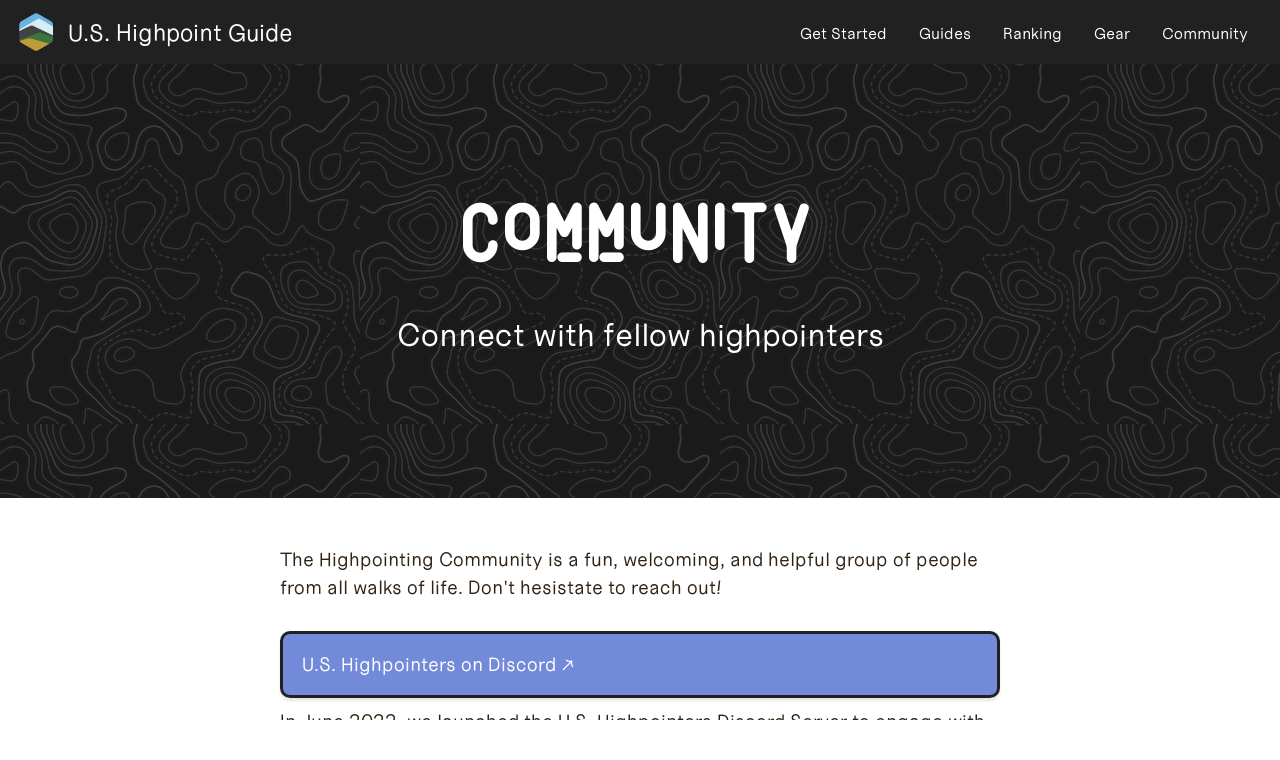

--- FILE ---
content_type: text/html; charset=utf-8
request_url: https://highpoint.guide/community/
body_size: 7297
content:
<!DOCTYPE html><html lang="en"><head><meta charSet="utf-8"/><meta http-equiv="x-ua-compatible" content="ie=edge"/><meta name="viewport" content="width=device-width, initial-scale=1, shrink-to-fit=no"/><meta name="generator" content="Gatsby 4.25.8"/><meta data-react-helmet="true" name="author" content="Justin Andersun"/><meta data-react-helmet="true" name="description" content="How to engage with the U.S. Highpointing Community."/><meta data-react-helmet="true" name="keywords" content="US highpoint Facebook, US highpoint Reddit, US highpoint Discord, US highpoint community"/><style data-href="/styles.c1b1a7e1268a2c8b764e.css" data-identity="gatsby-global-css">@font-face{font-family:OpenSans;src:url(/static/OpenSans-a42bbe687810bdc6e9e83f1ec1884375.ttf)}@font-face{font-family:Montserrat;src:url(/static/Montserrat-3068cdb43142f5625bafcb92563ecbfc.ttf)}@font-face{font-family:Explore;src:url(/static/Explore-8430a313b8383880224e17e30ffa1809.ttf)}@font-face{font-family:UncutSans;src:url(/static/UncutSans-3e4d98af763171ddce59cb035b931be5.otf)}:root{--charcoal:#212121;--sky:#6ab3e0;--glacier:#d7eaf3;--mountain:#434244;--hill:#3b7639;--field:#bf9a3a;--brown:#302215}*{font-family:UncutSans,sans-serif;margin:0;padding:0}main{min-height:100vh}p{margin:auto;max-width:60ch}ol,ul{margin-left:1.5em}li{list-style-position:outside}.layout-module--container--78b04{font-family:sans-serif}.layout-module--header--4755c{background:var(--charcoal);color:#fff;height:4em;position:fixed;top:0;width:100%;z-index:1}.layout-module--left-header--9bc8d,.layout-module--right-header--9401b{display:inline-block;float:left;padding:.5em 0;width:50%}.layout-module--right-header--9401b{text-align:right}.layout-module--header-img--59975{display:inline-block;float:left;height:2.5em;margin-left:1em;margin-top:.25em;width:2.5em}.layout-module--site-title--e4dea{display:inline-block;float:left;font-family:UncutSans,sans-serif;font-size:1.5em;margin-left:.5em;margin-top:.4em}.layout-module--title-link-text--77c07{color:#fff;display:block;text-decoration:none}.layout-module--nav-links--1113b{display:flex;float:right;list-style:none;margin:1em}.layout-module--nav-link-item--a5f0a{padding:0 1rem}.layout-module--nav-link-text--69cda{border-bottom:2px solid transparent;color:#fff;display:block;padding-bottom:.2em;text-decoration:none;transition:.2s}.layout-module--nav-link-text--69cda:hover{border-bottom:2px solid #fff;transition:.2s}main{margin-top:4em}.layout-module--footer--ad7d0{background:var(--charcoal);color:#fff;padding:2em 0;text-align:center;width:100%}.layout-module--footer--ad7d0 a,.layout-module--footerLink--f7acf{border-bottom:2px dotted #fff;color:#fff;text-decoration:none;transition:.2s}.layout-module--footer--ad7d0 a:hover,.layout-module--footerLink--f7acf:hover{border-bottom:2px solid transparent;transition:.2s}@media only screen and (max-width:700px){.layout-module--header--4755c{height:auto;position:relative}.layout-module--left-header--9bc8d,.layout-module--right-header--9401b{clear:both;display:block;float:none;text-align:left;width:100%}.layout-module--header-img--59975{height:2em;width:2em}.layout-module--site-title--e4dea{font-size:1.2em}.layout-module--nav-links--1113b{display:block;float:inherit}.layout-module--nav-link-text--69cda{margin:.1em auto;padding:1em}main{margin-top:0}}.home-module--home-how--3bdc7,.home-module--home-what--3b04b{color:var(--charcoal);font-size:1.2em;font-weight:700;margin:auto;max-width:60ch;padding:2.5em 5%}.home-module--home-what--3b04b{background-color:var(--glacier);border:3px solid var(--charcoal);border-radius:10px;margin-top:1em}.home-module--home-heading--5ab09{font-size:1.8em;line-height:2em}.home-module--home-how--3bdc7 p,.home-module--home-what--3b04b p{font-weight:400;line-height:1.4em;margin:0;padding:.5em 0}.home-module--home-how--3bdc7 a,.home-module--home-what--3b04b a{border-bottom:2px solid var(--hill);color:var(--hill);font-weight:700;text-decoration:none;transition:.1s}.home-module--home-how--3bdc7 a:hover,.home-module--home-what--3b04b a:hover{border-bottom:none;transition:.1s}.home-module--how-box--b874c{grid-column-gap:1.5em;grid-row-gap:0;display:grid;grid-template-columns:repeat(4,1fr);grid-template-rows:1fr;padding:1em 0;text-align:center}.home-module--google-map--35629{margin-bottom:3em;padding-bottom:50%;position:relative}.home-module--google-map--35629 iframe{border:none;height:100%;left:0;margin:.5em 0;position:absolute;top:0;width:100%}.home-module--flat--897e5,.home-module--glacier--e1f97,.home-module--hill--ae667,.home-module--mountain--dacbe{border:3px solid var(--charcoal);border-radius:10px;color:#fff;padding:.5em}.home-module--flat--897e5{background-color:var(--field);color:var(--charcoal)}.home-module--hill--ae667{background-color:var(--hill)}.home-module--mountain--dacbe{background-color:var(--mountain)}.home-module--glacier--e1f97{background-color:var(--glacier);color:var(--charcoal)}@media only screen and (max-width:700px){.home-module--home-how--3bdc7,.home-module--home-what--3b04b{font-size:1em;margin:auto 5%;padding:2.5em 10%}.home-module--home-heading--5ab09{font-size:1.2em}.home-module--how-box--b874c{display:block}.home-module--flat--897e5,.home-module--glacier--e1f97,.home-module--hill--ae667,.home-module--mountain--dacbe{margin:.5em}}.gridmap-module--grid-container--bcd5f{grid-gap:6px;display:grid;grid-template-columns:repeat(12,1fr);grid-template-rows:repeat(9,1fr);margin:1em auto;max-width:1600px;width:80%}.gridmap-module--state--47f9a{align-items:center;border:3px solid var(--charcoal);border-radius:8px;display:flex;font-size:1.5em;justify-content:center;text-align:center;transition:.25s}.gridmap-module--state--47f9a:after{content:"";height:0;padding-top:100%;width:1px}.gridmap-module--state--47f9a:hover{background-color:var(--sky);box-shadow:0 3px 4px rgba(0,0,0,.3);color:var(--brown);font-size:1.8em;transition:.25s}.gridmap-module--state-link--272ca{color:inherit;text-decoration:none}.gridmap-module--me--09ce7{grid-column-start:12}.gridmap-module--vt--0d8d2{grid-column-start:11}.gridmap-module--ca--5f257,.gridmap-module--or--e2321,.gridmap-module--wa--36e3e{grid-column-start:2}.gridmap-module--az--2bee0{grid-column-start:3}.gridmap-module--ok--69e42,.gridmap-module--tx--369ee{grid-column-start:5}.gridmap-module--hi--58a28{grid-column-start:1}.gridmap-module--fl--7b42b{grid-column-start:9}.gridmap-module--ak--9e231,.gridmap-module--mt--fddee,.gridmap-module--or--e2321,.gridmap-module--wa--36e3e,.gridmap-module--wy--74d59{background-color:var(--glacier);border-radius:8px;color:var(--charcoal)}.gridmap-module--az--2bee0,.gridmap-module--ca--5f257,.gridmap-module--co--af9c7,.gridmap-module--hi--58a28,.gridmap-module--id--da243,.gridmap-module--ky--c66fb,.gridmap-module--me--09ce7,.gridmap-module--nc--d862e,.gridmap-module--nh--50b59,.gridmap-module--nm--6ff2c,.gridmap-module--nv--83b59,.gridmap-module--ny--eb44b,.gridmap-module--sc--1eb12,.gridmap-module--tn--2d51e,.gridmap-module--tx--369ee,.gridmap-module--ut--406d6,.gridmap-module--vt--0d8d2,.gridmap-module--wv--cfef1{background-color:var(--mountain);border-radius:8px;color:#fff}.gridmap-module--al--28b2e,.gridmap-module--ar--30e94,.gridmap-module--ct--1323c,.gridmap-module--ga--d2125,.gridmap-module--la--a43fc,.gridmap-module--ma--eaf86,.gridmap-module--md--df477,.gridmap-module--mi--cd88e,.gridmap-module--mn--80ce8,.gridmap-module--mo--a261b,.gridmap-module--ms--4bd26,.gridmap-module--nd--4684c,.gridmap-module--nj--86337,.gridmap-module--oh--d7a0e,.gridmap-module--ok--69e42,.gridmap-module--pa--c839b,.gridmap-module--sd--03f16,.gridmap-module--va--64ac3,.gridmap-module--wi--20ad6{background-color:var(--hill);border-radius:8px;color:#fff}.gridmap-module--de--25630,.gridmap-module--fl--7b42b,.gridmap-module--ia--c0095,.gridmap-module--ii--eacee,.gridmap-module--il--80269,.gridmap-module--ks--21eb1,.gridmap-module--ne--5981a,.gridmap-module--ri--8bb26{background-color:var(--field);border-radius:8px;color:var(--charcoal)}@media only screen and (max-width:700px){.gridmap-module--grid-container--bcd5f{grid-gap:2px;width:90%}.gridmap-module--state--47f9a{border:0;border-radius:0;box-shadow:0;font-size:.9em}.gridmap-module--state--47f9a:hover{border-radius:8px;font-size:1em}}.masthead-module--masthead--3125d{background-image:url(/static/darktopo-cd41a96ef80aef634ebe3f3c92af5273.webp);background-repeat:repeat;box-shadow:inset 0 0 0 2000px rgba(33,33,33,.8);color:#fff;padding:7em 0 9em;text-align:center;width:100%}.masthead-module--masthead-title--1227f{font-family:Explore,sans-serif;font-size:5em}.masthead-module--masthead-subtitle--e1488{font-size:2em}@media only screen and (max-width:700px){.masthead-module--masthead--3125d{margin-bottom:1em}.masthead-module--masthead-title--1227f{font-size:2.5em}.masthead-module--masthead-subtitle--e1488{font-size:1.1em}}.community-module--community-box--d98ff{color:var(--brown);font-size:1.2em;margin:0 auto 2em;max-width:60ch;padding:2em 0 1em}.community-module--community-box--d98ff p{line-height:1.5em;margin:.5em auto}.community-module--logo--d78ce{display:block;height:7em;margin:1em auto;text-align:center;width:7em}.community-module--community-link--7a61e{border:3px solid var(--charcoal);border-radius:10px;box-shadow:0 3px 3px rgba(0,0,0,.1);color:#fff;display:block;margin:1.5em auto .5em;padding:1em;text-decoration:none;transition:.2s;width:auto}.community-module--community-link--7a61e:hover{border-left:10px solid var(--charcoal);box-shadow:0 3px 4px rgba(0,0,0,.3);padding:1em 1.5em;transition:.2s}.community-module--discord--eab7b{background-color:#738adb}.community-module--highpointers--ee36b{background-color:var(--glacier);color:var(--charcoal)}.community-module--facebook--c96b7{background-color:#1778f2}.community-module--reddit--8b9c8{background-color:#ff4500}.community-module--podcast--d2bb6{background-color:#3b7639}.community-module--video--5ab35{background-color:#bf9a3a}.community-module--github--5b696{background-color:#211f1f}@media only screen and (max-width:700px){.community-module--community-box--d98ff{font-size:1em;margin:0 5% 2em}}.gear-module--gearlist--e77ba{margin:3em auto 5em;max-width:60ch}.gear-module--gearlist--e77ba p{font-size:1.2em;margin:0;padding:0 0 1em}.gear-module--gearlist--e77ba h2{border-bottom:3px solid var(--charcoal);display:block;font-size:1.5em;margin:1.2em 0 .2em;padding:.1em 0}.gear-module--gearlist--e77ba ul{font-size:1.2em;line-height:1.8em;list-style:circle}.gear-module--gearlist--e77ba a{border-bottom:2px dotted var(--hill);color:var(--hill);text-decoration:none}.guide-module--guide-titlehead--6d9b1{background-image:url(/static/darktopo-cd41a96ef80aef634ebe3f3c92af5273.webp);background-repeat:repeat;box-shadow:inset 0 0 0 2000px rgba(33,33,33,.8);color:#fff;padding:4em 0 2em;text-align:center;width:100%}.guide-module--guide-title--0a3de{font-family:Explore,sans-serif;font-size:4em;text-align:center}.guide-module--guide-state--56a9f{font-size:2.5em;letter-spacing:.1em;margin-bottom:1.2em;text-align:center;text-transform:uppercase}.guide-module--guide-page--f8c1e{margin:1em 10%;width:80%}.guide-module--guide-masthead--cd3f6{grid-column-gap:2em;grid-row-gap:0;display:grid;grid-template-columns:repeat(2,1fr);grid-template-rows:1fr;margin:3em auto 2em}.guide-module--masthead-image--62e9d{height:25em;overflow:hidden;width:100%}.guide-module--guide-metadata--fc498{grid-column-gap:10px;grid-row-gap:10px;display:grid;grid-template-columns:repeat(2,1fr);grid-template-rows:repeat(5,1fr)}.guide-module--metadata-cell--9d802{padding-bottom:1.5em}.guide-module--cell-name--ef59f{color:#999;display:inline-block;font-size:.9em;padding:.2em;text-transform:uppercase}.guide-module--cell-data--a09f9{font-size:1.1em;padding:.1em}.guide-module--guide-body--976a6{font-size:1.2em;margin:0 auto;max-width:60ch;text-align:justify}.guide-module--last-updated--cc66f{font-size:.9em;text-align:center;text-transform:uppercase}.guide-module--last-updated-title--6e4c7{color:#999;padding-right:.5em}.guide-module--guide-disclaimer--74f9e{background-color:var(--glacier);border:3px solid var(--charcoal);border-radius:10px;margin:1em auto;padding:1em;text-align:center}.guide-module--guide-body--976a6 p{display:block;line-height:1.5em;padding:.5em 0}.guide-module--guide-body--976a6 h2,.guide-module--guide-footer--4b3ed h2{border-bottom:3px solid var(--charcoal);display:block;font-size:1.5em;margin:1.2em 0 .2em;padding:.1em 0}.guide-module--guide-body--976a6 h3{display:inline-block;font-size:1.1em;margin:1em 0 .2em;padding:.1em 0}.guide-module--guide-body--976a6 ul{list-style-type:square}.guide-module--guide-body--976a6 li{margin:.7em 0}.guide-module--guide-body--976a6 a{border-bottom:3px solid var(--hill);color:var(--hill);font-weight:700;text-decoration:none;transition:.1s}.guide-module--guide-body--976a6 a:hover{border-bottom:none;transition:.1s}.guide-module--guide-footer--4b3ed{font-size:1.2em;margin:0 auto 5em;max-width:60ch}.guide-module--guide-footer-link--30c52{border:3px solid var(--charcoal);border-radius:10px;box-shadow:0 3px 3px rgba(0,0,0,.1);color:var(--charcoal);display:block;margin:1em auto;padding:1em;text-decoration:none;transition:.2s;width:auto}.guide-module--guide-footer-link--30c52:hover{border-left:10px solid var(--charcoal);box-shadow:0 3px 4px rgba(0,0,0,.3);padding:1em 1.5em;transition:.2s}.guide-module--odd--382eb{background-color:var(--glacier)}.guide-module--even--4a5b9{background-color:var(--mountain);color:#fff}.guide-module--wikipedia--ece34{background-color:#c7c8ca}.guide-module--summitpost--ac146{background-color:var(--sky)}.guide-module--peakbagger--3a399{background-color:var(--glacier)}.guide-module--official--9753d{background-color:var(--mountain);color:#fff}.guide-module--alltrails--7d347{background-color:var(--hill);color:#fff}.guide-module--weather--562a6{background-color:var(--field)}@media only screen and (max-width:700px){.guide-module--guide-title--0a3de{font-size:2em}.guide-module--guide-state--56a9f{font-size:1.1em}.guide-module--guide-masthead--cd3f6{display:block;margin:1em auto 0}.guide-module--masthead-image--62e9d{overflow:visible}.guide-module--cell-name--ef59f{font-size:.8em}.guide-module--cell-data--a09f9,.guide-module--guide-body--976a6,.guide-module--guide-footer--4b3ed{font-size:1em}.guide-module--guide-body--976a6 h2,.guide-module--guide-footer--4b3ed h2{font-size:1.2em}}table{border:3px solid var(--charcoal);border-radius:10px;border-spacing:0;font-size:1.1em;margin:1em auto 5em;width:80%}th{background-color:var(--charcoal);color:#fff;cursor:pointer;padding:.5em}td,th{text-align:center}td{padding:.75em .5em}td a{border-bottom:2px dotted var(--hill);color:var(--hill);text-decoration:none}tr:nth-child(2n){background-color:var(--glacier)}.rank-module--rank-box--52aaa{color:var(--charcoal);font-size:1.2em;margin:auto;max-width:60ch;padding:2em 0 1em}.rank-module--rank-box--52aaa p{line-height:2em}.rank-module--rank-box--52aaa li{margin:.7em 0}.rank-module--rank-box--52aaa a{border-bottom:2px solid var(--hill);color:var(--hill);font-weight:700;text-decoration:none;transition:.1s}.rank-module--rank-box--52aaa a:hover{border-bottom:none;transition:.1s}.rank-module--dimension--e0f32{font-weight:bolder}@media only screen and (max-width:700px){.rank-module--rank-box--52aaa{font-size:1em;margin:5%}table{border:2px solid var(--charcoal);font-size:.8em;width:90%}td,th{padding:.2em}}.start-module--start-body--f4dd4{font-size:1.2em;margin:2em auto 4em;max-width:60ch}.start-module--start-section--f0385{margin:1.5em auto;padding-bottom:2em}.start-module--last-section--2eb11{border-bottom:none}.start-module--start-section--f0385 h2{border-bottom:3px solid var(--charcoal);display:block;font-size:1.5em;margin:1.2em 0 .2em;padding:.1em 0}.start-module--start-section--f0385 p{display:block;line-height:1.5em;padding:.5em 0}.start-module--start-section--f0385 ul{list-style-type:square}.start-module--start-section--f0385 li{margin:.7em 0}.start-module--start-link--68aab,.start-module--start-section--f0385 a{border-bottom:2px solid var(--hill);color:var(--hill);font-weight:700;text-decoration:none;transition:.1s}.start-module--start-link--68aab:hover,.start-module--start-section--f0385 a:hover{border-bottom:none;transition:.1s}.start-module--logo--345b4{display:block;height:7em;margin:1em auto;text-align:center;width:7em}@media only screen and (max-width:700px){.start-module--start-body--f4dd4{font-size:1em;margin:2em 5% 4em}.start-module--start-section--f0385 h2{font-size:1.2em}}</style><style>.gatsby-image-wrapper{position:relative;overflow:hidden}.gatsby-image-wrapper picture.object-fit-polyfill{position:static!important}.gatsby-image-wrapper img{bottom:0;height:100%;left:0;margin:0;max-width:none;padding:0;position:absolute;right:0;top:0;width:100%;object-fit:cover}.gatsby-image-wrapper [data-main-image]{opacity:0;transform:translateZ(0);transition:opacity .25s linear;will-change:opacity}.gatsby-image-wrapper-constrained{display:inline-block;vertical-align:top}</style><noscript><style>.gatsby-image-wrapper noscript [data-main-image]{opacity:1!important}.gatsby-image-wrapper [data-placeholder-image]{opacity:0!important}</style></noscript><script type="module">const e="undefined"!=typeof HTMLImageElement&&"loading"in HTMLImageElement.prototype;e&&document.body.addEventListener("load",(function(e){const t=e.target;if(void 0===t.dataset.mainImage)return;if(void 0===t.dataset.gatsbyImageSsr)return;let a=null,n=t;for(;null===a&&n;)void 0!==n.parentNode.dataset.gatsbyImageWrapper&&(a=n.parentNode),n=n.parentNode;const o=a.querySelector("[data-placeholder-image]"),r=new Image;r.src=t.currentSrc,r.decode().catch((()=>{})).then((()=>{t.style.opacity=1,o&&(o.style.opacity=0,o.style.transition="opacity 500ms linear")}))}),!0);</script><title data-react-helmet="true">Community | U.S. Highpoint Guide</title><link data-react-helmet="true" rel="canonical" href="https://highpoint.guide/community/"/><link rel="preconnect" href="https://www.googletagmanager.com"/><link rel="dns-prefetch" href="https://www.googletagmanager.com"/><script async="" src="https://www.googletagmanager.com/gtag/js?id=G-QPB1CXCKKR"></script><script>
      
      
      if(true) {
        window.dataLayer = window.dataLayer || [];
        function gtag(){window.dataLayer && window.dataLayer.push(arguments);}
        gtag('js', new Date());

        gtag('config', 'G-QPB1CXCKKR', {"send_page_view":false});
      }
      </script><link rel="icon" href="/favicon-32x32.png?v=d3961c2232e5c6a8bd74a204141a9140" type="image/png"/><link rel="manifest" href="/manifest.webmanifest" crossorigin="anonymous"/><link rel="apple-touch-icon" sizes="48x48" href="/icons/icon-48x48.png?v=d3961c2232e5c6a8bd74a204141a9140"/><link rel="apple-touch-icon" sizes="72x72" href="/icons/icon-72x72.png?v=d3961c2232e5c6a8bd74a204141a9140"/><link rel="apple-touch-icon" sizes="96x96" href="/icons/icon-96x96.png?v=d3961c2232e5c6a8bd74a204141a9140"/><link rel="apple-touch-icon" sizes="144x144" href="/icons/icon-144x144.png?v=d3961c2232e5c6a8bd74a204141a9140"/><link rel="apple-touch-icon" sizes="192x192" href="/icons/icon-192x192.png?v=d3961c2232e5c6a8bd74a204141a9140"/><link rel="apple-touch-icon" sizes="256x256" href="/icons/icon-256x256.png?v=d3961c2232e5c6a8bd74a204141a9140"/><link rel="apple-touch-icon" sizes="384x384" href="/icons/icon-384x384.png?v=d3961c2232e5c6a8bd74a204141a9140"/><link rel="apple-touch-icon" sizes="512x512" href="/icons/icon-512x512.png?v=d3961c2232e5c6a8bd74a204141a9140"/></head><body><div id="___gatsby"><div style="outline:none" tabindex="-1" id="gatsby-focus-wrapper"><div class="layout-module--container--78b04"><div class="layout-module--header--4755c"><div class="layout-module--left-header--9bc8d"><a class="layout-module--title-link-text--77c07" href="/"><div data-gatsby-image-wrapper="" class="gatsby-image-wrapper gatsby-image-wrapper-constrained layout-module--header-img--59975"><div style="max-width:600px;display:block"><img alt="" role="presentation" aria-hidden="true" src="data:image/svg+xml;charset=utf-8,%3Csvg height=&#x27;600&#x27; width=&#x27;600&#x27; xmlns=&#x27;http://www.w3.org/2000/svg&#x27; version=&#x27;1.1&#x27;%3E%3C/svg%3E" style="max-width:100%;display:block;position:static"/></div><div aria-hidden="true" data-placeholder-image="" style="opacity:1;transition:opacity 500ms linear;background-color:#080808;position:absolute;top:0;left:0;bottom:0;right:0"></div><picture><source type="image/webp" data-srcset="/static/d3961c2232e5c6a8bd74a204141a9140/c65bc/logo.webp 150w,/static/d3961c2232e5c6a8bd74a204141a9140/078c3/logo.webp 300w,/static/d3961c2232e5c6a8bd74a204141a9140/6d09e/logo.webp 600w" sizes="(min-width: 600px) 600px, 100vw"/><img data-gatsby-image-ssr="" data-main-image="" style="opacity:0" sizes="(min-width: 600px) 600px, 100vw" decoding="async" loading="lazy" data-src="/static/d3961c2232e5c6a8bd74a204141a9140/c7240/logo.png" data-srcset="/static/d3961c2232e5c6a8bd74a204141a9140/de3a1/logo.png 150w,/static/d3961c2232e5c6a8bd74a204141a9140/30cdc/logo.png 300w,/static/d3961c2232e5c6a8bd74a204141a9140/c7240/logo.png 600w" alt="Highpoint Guide Logo"/></picture><noscript><picture><source type="image/webp" srcSet="/static/d3961c2232e5c6a8bd74a204141a9140/c65bc/logo.webp 150w,/static/d3961c2232e5c6a8bd74a204141a9140/078c3/logo.webp 300w,/static/d3961c2232e5c6a8bd74a204141a9140/6d09e/logo.webp 600w" sizes="(min-width: 600px) 600px, 100vw"/><img data-gatsby-image-ssr="" data-main-image="" style="opacity:0" sizes="(min-width: 600px) 600px, 100vw" decoding="async" loading="lazy" src="/static/d3961c2232e5c6a8bd74a204141a9140/c7240/logo.png" srcSet="/static/d3961c2232e5c6a8bd74a204141a9140/de3a1/logo.png 150w,/static/d3961c2232e5c6a8bd74a204141a9140/30cdc/logo.png 300w,/static/d3961c2232e5c6a8bd74a204141a9140/c7240/logo.png 600w" alt="Highpoint Guide Logo"/></picture></noscript><script type="module">const t="undefined"!=typeof HTMLImageElement&&"loading"in HTMLImageElement.prototype;if(t){const t=document.querySelectorAll("img[data-main-image]");for(let e of t){e.dataset.src&&(e.setAttribute("src",e.dataset.src),e.removeAttribute("data-src")),e.dataset.srcset&&(e.setAttribute("srcset",e.dataset.srcset),e.removeAttribute("data-srcset"));const t=e.parentNode.querySelectorAll("source[data-srcset]");for(let e of t)e.setAttribute("srcset",e.dataset.srcset),e.removeAttribute("data-srcset");e.complete&&(e.style.opacity=1,e.parentNode.parentNode.querySelector("[data-placeholder-image]").style.opacity=0)}}</script></div><header class="layout-module--site-title--e4dea">U.S. Highpoint Guide</header></a></div><nav class="layout-module--right-header--9401b"><ul class="layout-module--nav-links--1113b"><li class="layout-module--nav-link-item--a5f0a"><a class="layout-module--nav-link-text--69cda" href="/start/">Get Started</a></li><li class="layout-module--nav-link-item--a5f0a"><a class="layout-module--nav-link-text--69cda" href="/guides/">Guides</a></li><li class="layout-module--nav-link-item--a5f0a"><a class="layout-module--nav-link-text--69cda" href="/rank/">Ranking</a></li><li class="layout-module--nav-link-item--a5f0a"><a class="layout-module--nav-link-text--69cda" href="/gear/">Gear</a></li><li class="layout-module--nav-link-item--a5f0a"><a aria-current="page" class="layout-module--nav-link-text--69cda" href="/community/">Community</a></li></ul></nav></div><main><div class="masthead-module--masthead--3125d"><h1 class="masthead-module--masthead-title--1227f">Community</h1><p class="masthead-module--masthead-subtitle--e1488">Connect with fellow highpointers</p></div><div class="community-module--community-box--d98ff"><p>The Highpointing Community is a fun, welcoming, and helpful group of people from all walks of life. Don&#x27;t hesistate to reach out!</p><a class="community-module--community-link--7a61e community-module--discord--eab7b" href="https://discord.gg/pFbbSfUBrr" target="_blank" rel="noreferrer">U.S. Highpointers on Discord ↗</a><p>In June 2022, we launched the U.S. Highpointers Discord Server to engage with the highpointing community. Anyone is welcome to join to ask questions about specific highpoints, share progress, and meet fellow highpointers!</p><a class="community-module--community-link--7a61e community-module--highpointers--ee36b" href="https://highpointers.org/" target="_blank" rel="noreferrer">Highpointers Club Website ↗</a><p>The Highpointers Club is a non-profit organization dedicated to the conservation and maintenance of U.S. highpoints. They publish a periodic magazine with highpoint news and organize annual conventions at state highpoints.</p><a class="community-module--community-link--7a61e community-module--facebook--c96b7" href="https://www.facebook.com/groups/276116215808514" target="_blank" rel="noreferrer">50 States Highpointing Group on Facebook ↗</a><p>The Facebook Group is a great place to share stories and post photos of your highpointing adventures in a positive and encouraging environment.</p><a class="community-module--community-link--7a61e community-module--reddit--8b9c8" href="https://www.reddit.com/r/Highpointers/" target="_blank" rel="noreferrer">r/Highpointers on Reddit ↗</a><p>The sub-Reddit is a good forum for asking questions and getting up-to-date information about your climbs.</p><a class="community-module--community-link--7a61e community-module--podcast--d2bb6" href="https://linktr.ee/highpointingpodcast" target="_blank" rel="noreferrer">Trail Talk: Highpointing Podcast ↗</a><p>Listen to Lauren Toner conduct in-depth interviews with members of the Highpointing Community.</p><a class="community-module--community-link--7a61e community-module--video--5ab35" href="https://www.youtube.com/c/RooftopsofAmerica" target="_blank" rel="noreferrer">Rooftops of America Videos ↗</a><p>Watch films about the rich geographic and cultural history of the American Highpoints by Skye Marthaler.</p><a class="community-module--community-link--7a61e community-module--github--5b696" href="https://github.com/justinandersun/highpoint-guide" target="_blank" rel="noreferrer">Repo on GitHub ↗</a><p>Would you like to contribute to this project? Open a pull-request on GitHub.</p></div></main><footer class="layout-module--footer--ad7d0"><p>Made with ❤ by a <a target="_blank" rel="noreferrer" href="https://andersun.com/">fellow highpointer</a>.</p></footer></div></div><div id="gatsby-announcer" style="position:absolute;top:0;width:1px;height:1px;padding:0;overflow:hidden;clip:rect(0, 0, 0, 0);white-space:nowrap;border:0" aria-live="assertive" aria-atomic="true"></div></div><script id="gatsby-script-loader">/*<![CDATA[*/window.pagePath="/community/";window.___webpackCompilationHash="d803fdd9b5d6ebde72c4";/*]]>*/</script><script id="gatsby-chunk-mapping">/*<![CDATA[*/window.___chunkMapping={"app":["/app-f4388fc89dd976c21bd6.js"],"component---src-pages-404-js":["/component---src-pages-404-js-8a4cf5f6540ef55da400.js"],"component---src-pages-community-js":["/component---src-pages-community-js-5eb60a025b6d05421e2c.js"],"component---src-pages-gear-js":["/component---src-pages-gear-js-830b8c522ec326975a11.js"],"component---src-pages-guides-js":["/component---src-pages-guides-js-e877134a78a6dd8e42a6.js"],"component---src-pages-index-js":["/component---src-pages-index-js-462c815b6d7433ce47da.js"],"component---src-pages-mdx-slug-js":["/component---src-pages-mdx-slug-js-6e0dcc458f66bbe05103.js"],"component---src-pages-rank-js":["/component---src-pages-rank-js-82d91f53a429d7a0a741.js"],"component---src-pages-start-js":["/component---src-pages-start-js-becd5d4cf8fc706f1648.js"]};/*]]>*/</script><script src="/app-f4388fc89dd976c21bd6.js" async=""></script><script src="/framework-0e69ee0ba98b5deb8e84.js" async=""></script><script src="/webpack-runtime-01fd8a56e478823e98fd.js" async=""></script></body></html>

--- FILE ---
content_type: application/javascript; charset=utf-8
request_url: https://highpoint.guide/646fd7dce5216d2914936dee15c5ae940d21133f-cad469d0401ba4088411.js
body_size: 9582
content:
(self.webpackChunkhighpoint_guide=self.webpackChunkhighpoint_guide||[]).push([[336],{6920:function(e,t,n){"use strict";n.d(t,{G:function(){return I},L:function(){return m},M:function(){return E},P:function(){return T},S:function(){return R},_:function(){return s},a:function(){return o},b:function(){return u},c:function(){return l},g:function(){return d},h:function(){return c}});var r=n(1504),a=(n(1e3),n(3268)),i=n.n(a);function o(){return o=Object.assign?Object.assign.bind():function(e){for(var t=1;t<arguments.length;t++){var n=arguments[t];for(var r in n)Object.prototype.hasOwnProperty.call(n,r)&&(e[r]=n[r])}return e},o.apply(this,arguments)}function s(e,t){if(null==e)return{};var n,r,a={},i=Object.keys(e);for(r=0;r<i.length;r++)t.indexOf(n=i[r])>=0||(a[n]=e[n]);return a}const c=()=>"undefined"!=typeof HTMLImageElement&&"loading"in HTMLImageElement.prototype;const l=e=>{var t;return(e=>{var t,n;return Boolean(null==e||null==(t=e.images)||null==(n=t.fallback)?void 0:n.src)})(e)?e:(e=>Boolean(null==e?void 0:e.gatsbyImageData))(e)?e.gatsbyImageData:(e=>Boolean(null==e?void 0:e.gatsbyImage))(e)?e.gatsbyImage:null==e||null==(t=e.childImageSharp)?void 0:t.gatsbyImageData};function u(e,t,n,r,a){return void 0===a&&(a={}),o({},n,{loading:r,shouldLoad:e,"data-main-image":"",style:o({},a,{opacity:t?1:0})})}function d(e,t,n,r,a,i,s,c){const l={};i&&(l.backgroundColor=i,"fixed"===n?(l.width=r,l.height=a,l.backgroundColor=i,l.position="relative"):("constrained"===n||"fullWidth"===n)&&(l.position="absolute",l.top=0,l.left=0,l.bottom=0,l.right=0)),s&&(l.objectFit=s),c&&(l.objectPosition=c);const u=o({},e,{"aria-hidden":!0,"data-placeholder-image":"",style:o({opacity:t?0:1,transition:"opacity 500ms linear"},l)});return u}const p=["children"],f=function(e){let{layout:t,width:n,height:a}=e;return"fullWidth"===t?r.createElement("div",{"aria-hidden":!0,style:{paddingTop:a/n*100+"%"}}):"constrained"===t?r.createElement("div",{style:{maxWidth:n,display:"block"}},r.createElement("img",{alt:"",role:"presentation","aria-hidden":"true",src:"data:image/svg+xml;charset=utf-8,%3Csvg height='"+a+"' width='"+n+"' xmlns='http://www.w3.org/2000/svg' version='1.1'%3E%3C/svg%3E",style:{maxWidth:"100%",display:"block",position:"static"}})):null},m=function(e){let{children:t}=e,n=s(e,p);return r.createElement(r.Fragment,null,r.createElement(f,o({},n)),t,null)},h=["src","srcSet","loading","alt","shouldLoad"],g=["fallback","sources","shouldLoad"],y=function(e){let{src:t,srcSet:n,loading:a,alt:i="",shouldLoad:c}=e,l=s(e,h);return r.createElement("img",o({},l,{decoding:"async",loading:a,src:c?t:void 0,"data-src":c?void 0:t,srcSet:c?n:void 0,"data-srcset":c?void 0:n,alt:i}))},b=function(e){let{fallback:t,sources:n=[],shouldLoad:a=!0}=e,i=s(e,g);const c=i.sizes||(null==t?void 0:t.sizes),l=r.createElement(y,o({},i,t,{sizes:c,shouldLoad:a}));return n.length?r.createElement("picture",null,n.map((e=>{let{media:t,srcSet:n,type:i}=e;return r.createElement("source",{key:t+"-"+i+"-"+n,type:i,media:t,srcSet:a?n:void 0,"data-srcset":a?void 0:n,sizes:c})})),l):l};var v;y.propTypes={src:a.string.isRequired,alt:a.string.isRequired,sizes:a.string,srcSet:a.string,shouldLoad:a.bool},b.displayName="Picture",b.propTypes={alt:a.string.isRequired,shouldLoad:a.bool,fallback:a.exact({src:a.string.isRequired,srcSet:a.string,sizes:a.string}),sources:a.arrayOf(a.oneOfType([a.exact({media:a.string.isRequired,type:a.string,sizes:a.string,srcSet:a.string.isRequired}),a.exact({media:a.string,type:a.string.isRequired,sizes:a.string,srcSet:a.string.isRequired})]))};const w=["fallback"],T=function(e){let{fallback:t}=e,n=s(e,w);return t?r.createElement(b,o({},n,{fallback:{src:t},"aria-hidden":!0,alt:""})):r.createElement("div",o({},n))};T.displayName="Placeholder",T.propTypes={fallback:a.string,sources:null==(v=b.propTypes)?void 0:v.sources,alt:function(e,t,n){return e[t]?new Error("Invalid prop `"+t+"` supplied to `"+n+"`. Validation failed."):null}};const E=function(e){return r.createElement(r.Fragment,null,r.createElement(b,o({},e)),r.createElement("noscript",null,r.createElement(b,o({},e,{shouldLoad:!0}))))};E.displayName="MainImage",E.propTypes=b.propTypes;const C=function(e,t,n){for(var r=arguments.length,a=new Array(r>3?r-3:0),o=3;o<r;o++)a[o-3]=arguments[o];return e.alt||""===e.alt?i().string.apply(i(),[e,t,n].concat(a)):new Error('The "alt" prop is required in '+n+'. If the image is purely presentational then pass an empty string: e.g. alt="". Learn more: https://a11y-style-guide.com/style-guide/section-media.html')},S={image:i().object.isRequired,alt:C},O=["as","image","style","backgroundColor","className","class","onStartLoad","onLoad","onError"],A=["style","className"],k=new Set;let L,x;const j=function(e){let{as:t="div",image:a,style:i,backgroundColor:l,className:u,class:d,onStartLoad:p,onLoad:f,onError:m}=e,h=s(e,O);const{width:g,height:y,layout:b}=a,v=function(e,t,n){const r={};let a="gatsby-image-wrapper";return"fixed"===n?(r.width=e,r.height=t):"constrained"===n&&(a="gatsby-image-wrapper gatsby-image-wrapper-constrained"),{className:a,"data-gatsby-image-wrapper":"",style:r}}(g,y,b),{style:w,className:T}=v,E=s(v,A),C=(0,r.useRef)(),S=(0,r.useMemo)((()=>JSON.stringify(a.images)),[a.images]);d&&(u=d);const j=function(e,t,n){let r="";return"fullWidth"===e&&(r='<div aria-hidden="true" style="padding-top: '+n/t*100+'%;"></div>'),"constrained"===e&&(r='<div style="max-width: '+t+'px; display: block;"><img alt="" role="presentation" aria-hidden="true" src="data:image/svg+xml;charset=utf-8,%3Csvg height=\''+n+"' width='"+t+"' xmlns='http://www.w3.org/2000/svg' version='1.1'%3E%3C/svg%3E\" style=\"max-width: 100%; display: block; position: static;\"></div>"),r}(b,g,y);return(0,r.useEffect)((()=>{L||(L=Promise.all([n.e(912),n.e(688)]).then(n.bind(n,4688)).then((e=>{let{renderImageToString:t,swapPlaceholderImage:n}=e;return x=t,{renderImageToString:t,swapPlaceholderImage:n}})));const e=C.current.querySelector("[data-gatsby-image-ssr]");if(e&&c())return e.complete?(null==p||p({wasCached:!0}),null==f||f({wasCached:!0}),setTimeout((()=>{e.removeAttribute("data-gatsby-image-ssr")}),0)):(null==p||p({wasCached:!0}),e.addEventListener("load",(function t(){e.removeEventListener("load",t),null==f||f({wasCached:!0}),setTimeout((()=>{e.removeAttribute("data-gatsby-image-ssr")}),0)}))),void k.add(S);if(x&&k.has(S))return;let t,r;return L.then((e=>{let{renderImageToString:n,swapPlaceholderImage:s}=e;C.current&&(C.current.innerHTML=n(o({isLoading:!0,isLoaded:k.has(S),image:a},h)),k.has(S)||(t=requestAnimationFrame((()=>{C.current&&(r=s(C.current,S,k,i,p,f,m))}))))})),()=>{t&&cancelAnimationFrame(t),r&&r()}}),[a]),(0,r.useLayoutEffect)((()=>{k.has(S)&&x&&(C.current.innerHTML=x(o({isLoading:k.has(S),isLoaded:k.has(S),image:a},h)),null==p||p({wasCached:!0}),null==f||f({wasCached:!0}))}),[a]),(0,r.createElement)(t,o({},E,{style:o({},w,i,{backgroundColor:l}),className:T+(u?" "+u:""),ref:C,dangerouslySetInnerHTML:{__html:j},suppressHydrationWarning:!0}))},I=(0,r.memo)((function(e){return e.image?(0,r.createElement)(j,e):null}));I.propTypes=S,I.displayName="GatsbyImage";const N=["src","__imageData","__error","width","height","aspectRatio","tracedSVGOptions","placeholder","formats","quality","transformOptions","jpgOptions","pngOptions","webpOptions","avifOptions","blurredOptions","breakpoints","outputPixelDensities"],P=function(e,t){for(var n=arguments.length,r=new Array(n>2?n-2:0),a=2;a<n;a++)r[a-2]=arguments[a];return"fullWidth"!==e.layout||"width"!==t&&"height"!==t||!e[t]?i().number.apply(i(),[e,t].concat(r)):new Error('"'+t+'" '+e[t]+" may not be passed when layout is fullWidth.")},M=new Set(["fixed","fullWidth","constrained"]),_={src:i().string.isRequired,alt:C,width:P,height:P,sizes:i().string,layout:e=>{if(void 0!==e.layout&&!M.has(e.layout))return new Error("Invalid value "+e.layout+'" provided for prop "layout". Defaulting to "constrained". Valid values are "fixed", "fullWidth" or "constrained".')}},R=(q=I,function(e){let{src:t,__imageData:n,__error:a}=e,i=s(e,N);return a&&console.warn(a),n?r.createElement(q,o({image:n},i)):(console.warn("Image not loaded",t),null)});var q;R.displayName="StaticImage",R.propTypes=_},1e3:function(e){"use strict";const t=(e,t)=>{if("string"!=typeof e&&!Array.isArray(e))throw new TypeError("Expected the input to be `string | string[]`");t=Object.assign({pascalCase:!1},t);if(e=Array.isArray(e)?e.map((e=>e.trim())).filter((e=>e.length)).join("-"):e.trim(),0===e.length)return"";if(1===e.length)return t.pascalCase?e.toUpperCase():e.toLowerCase();return e!==e.toLowerCase()&&(e=(e=>{let t=!1,n=!1,r=!1;for(let a=0;a<e.length;a++){const i=e[a];t&&/[a-zA-Z]/.test(i)&&i.toUpperCase()===i?(e=e.slice(0,a)+"-"+e.slice(a),t=!1,r=n,n=!0,a++):n&&r&&/[a-zA-Z]/.test(i)&&i.toLowerCase()===i?(e=e.slice(0,a-1)+"-"+e.slice(a-1),r=n,n=!1,t=!0):(t=i.toLowerCase()===i&&i.toUpperCase()!==i,r=n,n=i.toUpperCase()===i&&i.toLowerCase()!==i)}return e})(e)),e=e.replace(/^[_.\- ]+/,"").toLowerCase().replace(/[_.\- ]+(\w|$)/g,((e,t)=>t.toUpperCase())).replace(/\d+(\w|$)/g,(e=>e.toUpperCase())),n=e,t.pascalCase?n.charAt(0).toUpperCase()+n.slice(1):n;var n};e.exports=t,e.exports.default=t},4192:function(e,t,n){"use strict";n.d(t,{c:function(){return l}});var r=n(1504),a=n(5648),i=n(8236),o=n(6920),s="layout-module--nav-link-item--a5f0a",c="layout-module--nav-link-text--69cda";var l=e=>{let{pageTitle:t,children:l}=e;const u=(0,a.useStaticQuery)("3159585216");return r.createElement("div",{className:"layout-module--container--78b04"},r.createElement(i.c,null,r.createElement("title",null,t," | ",u.site.siteMetadata.title),r.createElement("meta",{name:"description",content:"This guide provides information on the tallest mountains in the United States, as well as the highest points in all 50 states. Whether you're looking for a challenging hike or simply want to enjoy some breathtaking views, this guide will help you summit the U.S. highpoints."}),r.createElement("meta",{name:"keywords",content:"highpoints, US state highpoints, highpointing guide, highpointing, highpointers"}),r.createElement("meta",{name:"author",content:"Justin Andersun"})),r.createElement("div",{className:"layout-module--header--4755c"},r.createElement("div",{className:"layout-module--left-header--9bc8d"},r.createElement(a.Link,{to:"/",className:"layout-module--title-link-text--77c07"},r.createElement(o.S,{className:"layout-module--header-img--59975",alt:"Highpoint Guide Logo",src:"../images/logo.png",__imageData:n(8146)}),r.createElement("header",{className:"layout-module--site-title--e4dea"},u.site.siteMetadata.title))),r.createElement("nav",{className:"layout-module--right-header--9401b"},r.createElement("ul",{className:"layout-module--nav-links--1113b"},r.createElement("li",{className:s},r.createElement(a.Link,{to:"/start/",className:c},"Get Started")),r.createElement("li",{className:s},r.createElement(a.Link,{to:"/guides/",className:c},"Guides")),r.createElement("li",{className:s},r.createElement(a.Link,{to:"/rank/",className:c},"Ranking")),r.createElement("li",{className:s},r.createElement(a.Link,{to:"/gear/",className:c},"Gear")),r.createElement("li",{className:s},r.createElement(a.Link,{to:"/community/",className:c},"Community"))))),r.createElement("main",null,l),r.createElement("footer",{className:"layout-module--footer--ad7d0"},r.createElement("p",null,"Made with ❤ by a ",r.createElement("a",{target:"_blank",rel:"noreferrer",href:"https://andersun.com/"},"fellow highpointer"),".")))}},448:function(e){var t="undefined"!=typeof Element,n="function"==typeof Map,r="function"==typeof Set,a="function"==typeof ArrayBuffer&&!!ArrayBuffer.isView;function i(e,o){if(e===o)return!0;if(e&&o&&"object"==typeof e&&"object"==typeof o){if(e.constructor!==o.constructor)return!1;var s,c,l,u;if(Array.isArray(e)){if((s=e.length)!=o.length)return!1;for(c=s;0!=c--;)if(!i(e[c],o[c]))return!1;return!0}if(n&&e instanceof Map&&o instanceof Map){if(e.size!==o.size)return!1;for(u=e.entries();!(c=u.next()).done;)if(!o.has(c.value[0]))return!1;for(u=e.entries();!(c=u.next()).done;)if(!i(c.value[1],o.get(c.value[0])))return!1;return!0}if(r&&e instanceof Set&&o instanceof Set){if(e.size!==o.size)return!1;for(u=e.entries();!(c=u.next()).done;)if(!o.has(c.value[0]))return!1;return!0}if(a&&ArrayBuffer.isView(e)&&ArrayBuffer.isView(o)){if((s=e.length)!=o.length)return!1;for(c=s;0!=c--;)if(e[c]!==o[c])return!1;return!0}if(e.constructor===RegExp)return e.source===o.source&&e.flags===o.flags;if(e.valueOf!==Object.prototype.valueOf)return e.valueOf()===o.valueOf();if(e.toString!==Object.prototype.toString)return e.toString()===o.toString();if((s=(l=Object.keys(e)).length)!==Object.keys(o).length)return!1;for(c=s;0!=c--;)if(!Object.prototype.hasOwnProperty.call(o,l[c]))return!1;if(t&&e instanceof Element)return!1;for(c=s;0!=c--;)if(("_owner"!==l[c]&&"__v"!==l[c]&&"__o"!==l[c]||!e.$$typeof)&&!i(e[l[c]],o[l[c]]))return!1;return!0}return e!=e&&o!=o}e.exports=function(e,t){try{return i(e,t)}catch(n){if((n.message||"").match(/stack|recursion/i))return console.warn("react-fast-compare cannot handle circular refs"),!1;throw n}}},8236:function(e,t,n){"use strict";var r,a,i,o,s=n(3268),c=n.n(s),l=n(6584),u=n.n(l),d=n(448),p=n.n(d),f=n(1504),m=n(160),h=n.n(m),g="bodyAttributes",y="htmlAttributes",b="titleAttributes",v={BASE:"base",BODY:"body",HEAD:"head",HTML:"html",LINK:"link",META:"meta",NOSCRIPT:"noscript",SCRIPT:"script",STYLE:"style",TITLE:"title"},w=(Object.keys(v).map((function(e){return v[e]})),"charset"),T="cssText",E="href",C="http-equiv",S="innerHTML",O="itemprop",A="name",k="property",L="rel",x="src",j="target",I={accesskey:"accessKey",charset:"charSet",class:"className",contenteditable:"contentEditable",contextmenu:"contextMenu","http-equiv":"httpEquiv",itemprop:"itemProp",tabindex:"tabIndex"},N="defaultTitle",P="defer",M="encodeSpecialCharacters",_="onChangeClientState",R="titleTemplate",q=Object.keys(I).reduce((function(e,t){return e[I[t]]=t,e}),{}),D=[v.NOSCRIPT,v.SCRIPT,v.STYLE],H="data-react-helmet",z="function"==typeof Symbol&&"symbol"==typeof Symbol.iterator?function(e){return typeof e}:function(e){return e&&"function"==typeof Symbol&&e.constructor===Symbol&&e!==Symbol.prototype?"symbol":typeof e},U=function(){function e(e,t){for(var n=0;n<t.length;n++){var r=t[n];r.enumerable=r.enumerable||!1,r.configurable=!0,"value"in r&&(r.writable=!0),Object.defineProperty(e,r.key,r)}}return function(t,n,r){return n&&e(t.prototype,n),r&&e(t,r),t}}(),B=Object.assign||function(e){for(var t=1;t<arguments.length;t++){var n=arguments[t];for(var r in n)Object.prototype.hasOwnProperty.call(n,r)&&(e[r]=n[r])}return e},F=function(e,t){var n={};for(var r in e)t.indexOf(r)>=0||Object.prototype.hasOwnProperty.call(e,r)&&(n[r]=e[r]);return n},W=function(e){return!1===(!(arguments.length>1&&void 0!==arguments[1])||arguments[1])?String(e):String(e).replace(/&/g,"&amp;").replace(/</g,"&lt;").replace(/>/g,"&gt;").replace(/"/g,"&quot;").replace(/'/g,"&#x27;")},Y=function(e){var t=J(e,v.TITLE),n=J(e,R);if(n&&t)return n.replace(/%s/g,(function(){return Array.isArray(t)?t.join(""):t}));var r=J(e,N);return t||r||void 0},G=function(e){return J(e,_)||function(){}},K=function(e,t){return t.filter((function(t){return void 0!==t[e]})).map((function(t){return t[e]})).reduce((function(e,t){return B({},e,t)}),{})},V=function(e,t){return t.filter((function(e){return void 0!==e[v.BASE]})).map((function(e){return e[v.BASE]})).reverse().reduce((function(t,n){if(!t.length)for(var r=Object.keys(n),a=0;a<r.length;a++){var i=r[a].toLowerCase();if(-1!==e.indexOf(i)&&n[i])return t.concat(n)}return t}),[])},$=function(e,t,n){var r={};return n.filter((function(t){return!!Array.isArray(t[e])||(void 0!==t[e]&&te("Helmet: "+e+' should be of type "Array". Instead found type "'+z(t[e])+'"'),!1)})).map((function(t){return t[e]})).reverse().reduce((function(e,n){var a={};n.filter((function(e){for(var n=void 0,i=Object.keys(e),o=0;o<i.length;o++){var s=i[o],c=s.toLowerCase();-1===t.indexOf(c)||n===L&&"canonical"===e[n].toLowerCase()||c===L&&"stylesheet"===e[c].toLowerCase()||(n=c),-1===t.indexOf(s)||s!==S&&s!==T&&s!==O||(n=s)}if(!n||!e[n])return!1;var l=e[n].toLowerCase();return r[n]||(r[n]={}),a[n]||(a[n]={}),!r[n][l]&&(a[n][l]=!0,!0)})).reverse().forEach((function(t){return e.push(t)}));for(var i=Object.keys(a),o=0;o<i.length;o++){var s=i[o],c=h()({},r[s],a[s]);r[s]=c}return e}),[]).reverse()},J=function(e,t){for(var n=e.length-1;n>=0;n--){var r=e[n];if(r.hasOwnProperty(t))return r[t]}return null},Z=(r=Date.now(),function(e){var t=Date.now();t-r>16?(r=t,e(t)):setTimeout((function(){Z(e)}),0)}),Q=function(e){return clearTimeout(e)},X="undefined"!=typeof window?window.requestAnimationFrame&&window.requestAnimationFrame.bind(window)||window.webkitRequestAnimationFrame||window.mozRequestAnimationFrame||Z:n.g.requestAnimationFrame||Z,ee="undefined"!=typeof window?window.cancelAnimationFrame||window.webkitCancelAnimationFrame||window.mozCancelAnimationFrame||Q:n.g.cancelAnimationFrame||Q,te=function(e){return console&&"function"==typeof console.warn&&console.warn(e)},ne=null,re=function(e,t){var n=e.baseTag,r=e.bodyAttributes,a=e.htmlAttributes,i=e.linkTags,o=e.metaTags,s=e.noscriptTags,c=e.onChangeClientState,l=e.scriptTags,u=e.styleTags,d=e.title,p=e.titleAttributes;oe(v.BODY,r),oe(v.HTML,a),ie(d,p);var f={baseTag:se(v.BASE,n),linkTags:se(v.LINK,i),metaTags:se(v.META,o),noscriptTags:se(v.NOSCRIPT,s),scriptTags:se(v.SCRIPT,l),styleTags:se(v.STYLE,u)},m={},h={};Object.keys(f).forEach((function(e){var t=f[e],n=t.newTags,r=t.oldTags;n.length&&(m[e]=n),r.length&&(h[e]=f[e].oldTags)})),t&&t(),c(e,m,h)},ae=function(e){return Array.isArray(e)?e.join(""):e},ie=function(e,t){void 0!==e&&document.title!==e&&(document.title=ae(e)),oe(v.TITLE,t)},oe=function(e,t){var n=document.getElementsByTagName(e)[0];if(n){for(var r=n.getAttribute(H),a=r?r.split(","):[],i=[].concat(a),o=Object.keys(t),s=0;s<o.length;s++){var c=o[s],l=t[c]||"";n.getAttribute(c)!==l&&n.setAttribute(c,l),-1===a.indexOf(c)&&a.push(c);var u=i.indexOf(c);-1!==u&&i.splice(u,1)}for(var d=i.length-1;d>=0;d--)n.removeAttribute(i[d]);a.length===i.length?n.removeAttribute(H):n.getAttribute(H)!==o.join(",")&&n.setAttribute(H,o.join(","))}},se=function(e,t){var n=document.head||document.querySelector(v.HEAD),r=n.querySelectorAll(e+"["+H+"]"),a=Array.prototype.slice.call(r),i=[],o=void 0;return t&&t.length&&t.forEach((function(t){var n=document.createElement(e);for(var r in t)if(t.hasOwnProperty(r))if(r===S)n.innerHTML=t.innerHTML;else if(r===T)n.styleSheet?n.styleSheet.cssText=t.cssText:n.appendChild(document.createTextNode(t.cssText));else{var s=void 0===t[r]?"":t[r];n.setAttribute(r,s)}n.setAttribute(H,"true"),a.some((function(e,t){return o=t,n.isEqualNode(e)}))?a.splice(o,1):i.push(n)})),a.forEach((function(e){return e.parentNode.removeChild(e)})),i.forEach((function(e){return n.appendChild(e)})),{oldTags:a,newTags:i}},ce=function(e){return Object.keys(e).reduce((function(t,n){var r=void 0!==e[n]?n+'="'+e[n]+'"':""+n;return t?t+" "+r:r}),"")},le=function(e){var t=arguments.length>1&&void 0!==arguments[1]?arguments[1]:{};return Object.keys(e).reduce((function(t,n){return t[I[n]||n]=e[n],t}),t)},ue=function(e,t,n){switch(e){case v.TITLE:return{toComponent:function(){return e=t.title,n=t.titleAttributes,(r={key:e})[H]=!0,a=le(n,r),[f.createElement(v.TITLE,a,e)];var e,n,r,a},toString:function(){return function(e,t,n,r){var a=ce(n),i=ae(t);return a?"<"+e+" "+H+'="true" '+a+">"+W(i,r)+"</"+e+">":"<"+e+" "+H+'="true">'+W(i,r)+"</"+e+">"}(e,t.title,t.titleAttributes,n)}};case g:case y:return{toComponent:function(){return le(t)},toString:function(){return ce(t)}};default:return{toComponent:function(){return function(e,t){return t.map((function(t,n){var r,a=((r={key:n})[H]=!0,r);return Object.keys(t).forEach((function(e){var n=I[e]||e;if(n===S||n===T){var r=t.innerHTML||t.cssText;a.dangerouslySetInnerHTML={__html:r}}else a[n]=t[e]})),f.createElement(e,a)}))}(e,t)},toString:function(){return function(e,t,n){return t.reduce((function(t,r){var a=Object.keys(r).filter((function(e){return!(e===S||e===T)})).reduce((function(e,t){var a=void 0===r[t]?t:t+'="'+W(r[t],n)+'"';return e?e+" "+a:a}),""),i=r.innerHTML||r.cssText||"",o=-1===D.indexOf(e);return t+"<"+e+" "+H+'="true" '+a+(o?"/>":">"+i+"</"+e+">")}),"")}(e,t,n)}}}},de=function(e){var t=e.baseTag,n=e.bodyAttributes,r=e.encode,a=e.htmlAttributes,i=e.linkTags,o=e.metaTags,s=e.noscriptTags,c=e.scriptTags,l=e.styleTags,u=e.title,d=void 0===u?"":u,p=e.titleAttributes;return{base:ue(v.BASE,t,r),bodyAttributes:ue(g,n,r),htmlAttributes:ue(y,a,r),link:ue(v.LINK,i,r),meta:ue(v.META,o,r),noscript:ue(v.NOSCRIPT,s,r),script:ue(v.SCRIPT,c,r),style:ue(v.STYLE,l,r),title:ue(v.TITLE,{title:d,titleAttributes:p},r)}},pe=u()((function(e){return{baseTag:V([E,j],e),bodyAttributes:K(g,e),defer:J(e,P),encode:J(e,M),htmlAttributes:K(y,e),linkTags:$(v.LINK,[L,E],e),metaTags:$(v.META,[A,w,C,k,O],e),noscriptTags:$(v.NOSCRIPT,[S],e),onChangeClientState:G(e),scriptTags:$(v.SCRIPT,[x,S],e),styleTags:$(v.STYLE,[T],e),title:Y(e),titleAttributes:K(b,e)}}),(function(e){ne&&ee(ne),e.defer?ne=X((function(){re(e,(function(){ne=null}))})):(re(e),ne=null)}),de)((function(){return null})),fe=(a=pe,o=i=function(e){function t(){return function(e,t){if(!(e instanceof t))throw new TypeError("Cannot call a class as a function")}(this,t),function(e,t){if(!e)throw new ReferenceError("this hasn't been initialised - super() hasn't been called");return!t||"object"!=typeof t&&"function"!=typeof t?e:t}(this,e.apply(this,arguments))}return function(e,t){if("function"!=typeof t&&null!==t)throw new TypeError("Super expression must either be null or a function, not "+typeof t);e.prototype=Object.create(t&&t.prototype,{constructor:{value:e,enumerable:!1,writable:!0,configurable:!0}}),t&&(Object.setPrototypeOf?Object.setPrototypeOf(e,t):e.__proto__=t)}(t,e),t.prototype.shouldComponentUpdate=function(e){return!p()(this.props,e)},t.prototype.mapNestedChildrenToProps=function(e,t){if(!t)return null;switch(e.type){case v.SCRIPT:case v.NOSCRIPT:return{innerHTML:t};case v.STYLE:return{cssText:t}}throw new Error("<"+e.type+" /> elements are self-closing and can not contain children. Refer to our API for more information.")},t.prototype.flattenArrayTypeChildren=function(e){var t,n=e.child,r=e.arrayTypeChildren,a=e.newChildProps,i=e.nestedChildren;return B({},r,((t={})[n.type]=[].concat(r[n.type]||[],[B({},a,this.mapNestedChildrenToProps(n,i))]),t))},t.prototype.mapObjectTypeChildren=function(e){var t,n,r=e.child,a=e.newProps,i=e.newChildProps,o=e.nestedChildren;switch(r.type){case v.TITLE:return B({},a,((t={})[r.type]=o,t.titleAttributes=B({},i),t));case v.BODY:return B({},a,{bodyAttributes:B({},i)});case v.HTML:return B({},a,{htmlAttributes:B({},i)})}return B({},a,((n={})[r.type]=B({},i),n))},t.prototype.mapArrayTypeChildrenToProps=function(e,t){var n=B({},t);return Object.keys(e).forEach((function(t){var r;n=B({},n,((r={})[t]=e[t],r))})),n},t.prototype.warnOnInvalidChildren=function(e,t){return!0},t.prototype.mapChildrenToProps=function(e,t){var n=this,r={};return f.Children.forEach(e,(function(e){if(e&&e.props){var a=e.props,i=a.children,o=function(e){var t=arguments.length>1&&void 0!==arguments[1]?arguments[1]:{};return Object.keys(e).reduce((function(t,n){return t[q[n]||n]=e[n],t}),t)}(F(a,["children"]));switch(n.warnOnInvalidChildren(e,i),e.type){case v.LINK:case v.META:case v.NOSCRIPT:case v.SCRIPT:case v.STYLE:r=n.flattenArrayTypeChildren({child:e,arrayTypeChildren:r,newChildProps:o,nestedChildren:i});break;default:t=n.mapObjectTypeChildren({child:e,newProps:t,newChildProps:o,nestedChildren:i})}}})),t=this.mapArrayTypeChildrenToProps(r,t)},t.prototype.render=function(){var e=this.props,t=e.children,n=F(e,["children"]),r=B({},n);return t&&(r=this.mapChildrenToProps(t,r)),f.createElement(a,r)},U(t,null,[{key:"canUseDOM",set:function(e){a.canUseDOM=e}}]),t}(f.Component),i.propTypes={base:c().object,bodyAttributes:c().object,children:c().oneOfType([c().arrayOf(c().node),c().node]),defaultTitle:c().string,defer:c().bool,encodeSpecialCharacters:c().bool,htmlAttributes:c().object,link:c().arrayOf(c().object),meta:c().arrayOf(c().object),noscript:c().arrayOf(c().object),onChangeClientState:c().func,script:c().arrayOf(c().object),style:c().arrayOf(c().object),title:c().string,titleAttributes:c().object,titleTemplate:c().string},i.defaultProps={defer:!0,encodeSpecialCharacters:!0},i.peek=a.peek,i.rewind=function(){var e=a.rewind();return e||(e=de({baseTag:[],bodyAttributes:{},encodeSpecialCharacters:!0,htmlAttributes:{},linkTags:[],metaTags:[],noscriptTags:[],scriptTags:[],styleTags:[],title:"",titleAttributes:{}})),e},o);fe.renderStatic=fe.rewind,t.c=fe},6584:function(e,t,n){"use strict";var r,a=n(1504),i=(r=a)&&"object"==typeof r&&"default"in r?r.default:r;function o(e,t,n){return t in e?Object.defineProperty(e,t,{value:n,enumerable:!0,configurable:!0,writable:!0}):e[t]=n,e}var s=!("undefined"==typeof window||!window.document||!window.document.createElement);e.exports=function(e,t,n){if("function"!=typeof e)throw new Error("Expected reducePropsToState to be a function.");if("function"!=typeof t)throw new Error("Expected handleStateChangeOnClient to be a function.");if(void 0!==n&&"function"!=typeof n)throw new Error("Expected mapStateOnServer to either be undefined or a function.");return function(r){if("function"!=typeof r)throw new Error("Expected WrappedComponent to be a React component.");var c,l=[];function u(){c=e(l.map((function(e){return e.props}))),d.canUseDOM?t(c):n&&(c=n(c))}var d=function(e){var t,n;function a(){return e.apply(this,arguments)||this}n=e,(t=a).prototype=Object.create(n.prototype),t.prototype.constructor=t,t.__proto__=n,a.peek=function(){return c},a.rewind=function(){if(a.canUseDOM)throw new Error("You may only call rewind() on the server. Call peek() to read the current state.");var e=c;return c=void 0,l=[],e};var o=a.prototype;return o.UNSAFE_componentWillMount=function(){l.push(this),u()},o.componentDidUpdate=function(){u()},o.componentWillUnmount=function(){var e=l.indexOf(this);l.splice(e,1),u()},o.render=function(){return i.createElement(r,this.props)},a}(a.PureComponent);return o(d,"displayName","SideEffect("+function(e){return e.displayName||e.name||"Component"}(r)+")"),o(d,"canUseDOM",s),d}}},8146:function(e){"use strict";e.exports=JSON.parse('{"layout":"constrained","backgroundColor":"#080808","images":{"fallback":{"src":"/static/d3961c2232e5c6a8bd74a204141a9140/c7240/logo.png","srcSet":"/static/d3961c2232e5c6a8bd74a204141a9140/de3a1/logo.png 150w,\\n/static/d3961c2232e5c6a8bd74a204141a9140/30cdc/logo.png 300w,\\n/static/d3961c2232e5c6a8bd74a204141a9140/c7240/logo.png 600w","sizes":"(min-width: 600px) 600px, 100vw"},"sources":[{"srcSet":"/static/d3961c2232e5c6a8bd74a204141a9140/c65bc/logo.webp 150w,\\n/static/d3961c2232e5c6a8bd74a204141a9140/078c3/logo.webp 300w,\\n/static/d3961c2232e5c6a8bd74a204141a9140/6d09e/logo.webp 600w","type":"image/webp","sizes":"(min-width: 600px) 600px, 100vw"}]},"width":600,"height":600}')}}]);
//# sourceMappingURL=646fd7dce5216d2914936dee15c5ae940d21133f-cad469d0401ba4088411.js.map

--- FILE ---
content_type: application/javascript; charset=utf-8
request_url: https://highpoint.guide/component---src-pages-community-js-5eb60a025b6d05421e2c.js
body_size: 1096
content:
"use strict";(self.webpackChunkhighpoint_guide=self.webpackChunkhighpoint_guide||[]).push([[236],{6240:function(e,t,n){n.r(t),n.d(t,{default:function(){return m}});var o=n(1504),i=n(8236),a=n(4192),r=n(8016),l="community-module--community-link--7a61e";var m=()=>o.createElement(a.c,{pageTitle:"Community"},o.createElement(i.c,null,o.createElement("meta",{name:"description",content:"How to engage with the U.S. Highpointing Community."}),o.createElement("meta",{name:"keywords",content:"US highpoint Facebook, US highpoint Reddit, US highpoint Discord, US highpoint community"}),o.createElement("link",{rel:"canonical",href:"https://highpoint.guide/community/"})),o.createElement("div",{className:r.KG},o.createElement("h1",{className:r.Ko},"Community"),o.createElement("p",{className:r.zq},"Connect with fellow highpointers")),o.createElement("div",{className:"community-module--community-box--d98ff"},o.createElement("p",null,"The Highpointing Community is a fun, welcoming, and helpful group of people from all walks of life. Don't hesistate to reach out!"),o.createElement("a",{className:l+" community-module--discord--eab7b",href:"https://discord.gg/pFbbSfUBrr",target:"_blank",rel:"noreferrer"},"U.S. Highpointers on Discord ↗"),o.createElement("p",null,"In June 2022, we launched the U.S. Highpointers Discord Server to engage with the highpointing community. Anyone is welcome to join to ask questions about specific highpoints, share progress, and meet fellow highpointers!"),o.createElement("a",{className:l+" community-module--highpointers--ee36b",href:"https://highpointers.org/",target:"_blank",rel:"noreferrer"},"Highpointers Club Website ↗"),o.createElement("p",null,"The Highpointers Club is a non-profit organization dedicated to the conservation and maintenance of U.S. highpoints. They publish a periodic magazine with highpoint news and organize annual conventions at state highpoints."),o.createElement("a",{className:l+" community-module--facebook--c96b7",href:"https://www.facebook.com/groups/276116215808514",target:"_blank",rel:"noreferrer"},"50 States Highpointing Group on Facebook ↗"),o.createElement("p",null,"The Facebook Group is a great place to share stories and post photos of your highpointing adventures in a positive and encouraging environment."),o.createElement("a",{className:l+" community-module--reddit--8b9c8",href:"https://www.reddit.com/r/Highpointers/",target:"_blank",rel:"noreferrer"},"r/Highpointers on Reddit ↗"),o.createElement("p",null,"The sub-Reddit is a good forum for asking questions and getting up-to-date information about your climbs."),o.createElement("a",{className:l+" community-module--podcast--d2bb6",href:"https://linktr.ee/highpointingpodcast",target:"_blank",rel:"noreferrer"},"Trail Talk: Highpointing Podcast ↗"),o.createElement("p",null,"Listen to Lauren Toner conduct in-depth interviews with members of the Highpointing Community."),o.createElement("a",{className:l+" community-module--video--5ab35",href:"https://www.youtube.com/c/RooftopsofAmerica",target:"_blank",rel:"noreferrer"},"Rooftops of America Videos ↗"),o.createElement("p",null,"Watch films about the rich geographic and cultural history of the American Highpoints by Skye Marthaler."),o.createElement("a",{className:l+" community-module--github--5b696",href:"https://github.com/justinandersun/highpoint-guide",target:"_blank",rel:"noreferrer"},"Repo on GitHub ↗"),o.createElement("p",null,"Would you like to contribute to this project? Open a pull-request on GitHub.")))},8016:function(e,t,n){n.d(t,{KG:function(){return o},Ko:function(){return a},zq:function(){return i}});var o="masthead-module--masthead--3125d",i="masthead-module--masthead-subtitle--e1488",a="masthead-module--masthead-title--1227f"}}]);
//# sourceMappingURL=component---src-pages-community-js-5eb60a025b6d05421e2c.js.map

--- FILE ---
content_type: application/javascript; charset=utf-8
request_url: https://highpoint.guide/app-f4388fc89dd976c21bd6.js
body_size: 21711
content:
(self.webpackChunkhighpoint_guide=self.webpackChunkhighpoint_guide||[]).push([[524],{6640:function(t,e){"use strict";var n=Object.assign||function(t){for(var e=1;e<arguments.length;e++){var n=arguments[e];for(var r in n)Object.prototype.hasOwnProperty.call(n,r)&&(t[r]=n[r])}return t},r=function(t){var e=t.location,n=e.search,r=e.hash,o=e.href,a=e.origin,s=e.protocol,c=e.host,u=e.hostname,l=e.port,p=t.location.pathname;!p&&o&&i&&(p=new URL(o).pathname);return{pathname:encodeURI(decodeURI(p)),search:n,hash:r,href:o,origin:a,protocol:s,host:c,hostname:u,port:l,state:t.history.state,key:t.history.state&&t.history.state.key||"initial"}},o=function(t,e){var o=[],a=r(t),i=!1,s=function(){};return{get location(){return a},get transitioning(){return i},_onTransitionComplete:function(){i=!1,s()},listen:function(e){o.push(e);var n=function(){a=r(t),e({location:a,action:"POP"})};return t.addEventListener("popstate",n),function(){t.removeEventListener("popstate",n),o=o.filter((function(t){return t!==e}))}},navigate:function(e){var c=arguments.length>1&&void 0!==arguments[1]?arguments[1]:{},u=c.state,l=c.replace,p=void 0!==l&&l;if("number"==typeof e)t.history.go(e);else{u=n({},u,{key:Date.now()+""});try{i||p?t.history.replaceState(u,null,e):t.history.pushState(u,null,e)}catch(h){t.location[p?"replace":"assign"](e)}}a=r(t),i=!0;var f=new Promise((function(t){return s=t}));return o.forEach((function(t){return t({location:a,action:"PUSH"})})),f}}},a=function(){var t=arguments.length>0&&void 0!==arguments[0]?arguments[0]:"/",e=t.indexOf("?"),n={pathname:e>-1?t.substr(0,e):t,search:e>-1?t.substr(e):""},r=0,o=[n],a=[null];return{get location(){return o[r]},addEventListener:function(t,e){},removeEventListener:function(t,e){},history:{get entries(){return o},get index(){return r},get state(){return a[r]},pushState:function(t,e,n){var i=n.split("?"),s=i[0],c=i[1],u=void 0===c?"":c;r++,o.push({pathname:s,search:u.length?"?"+u:u}),a.push(t)},replaceState:function(t,e,n){var i=n.split("?"),s=i[0],c=i[1],u=void 0===c?"":c;o[r]={pathname:s,search:u},a[r]=t},go:function(t){var e=r+t;e<0||e>a.length-1||(r=e)}}}},i=!("undefined"==typeof window||!window.document||!window.document.createElement),s=o(i?window:a()),c=s.navigate;e._q=s},2680:function(t,e,n){"use strict";e.gl=void 0;var r,o=n(9328),a=(r=o)&&r.__esModule?r:{default:r};var i=function(t,e){return t.substr(0,e.length)===e},s=function(t,e){for(var n=void 0,r=void 0,o=e.split("?")[0],i=h(o),s=""===i[0],u=f(t),p=0,d=u.length;p<d;p++){var g=!1,v=u[p].route;if(v.default)r={route:v,params:{},uri:e};else{for(var y=h(v.path),w={},b=Math.max(i.length,y.length),P=0;P<b;P++){var O=y[P],E=i[P];if(l(O)){w[O.slice(1)||"*"]=i.slice(P).map(decodeURIComponent).join("/");break}if(void 0===E){g=!0;break}var j=c.exec(O);if(j&&!s){-1===m.indexOf(j[1])||(0,a.default)(!1);var S=decodeURIComponent(E);w[j[1]]=S}else if(O!==E){g=!0;break}}if(!g){n={route:v,params:w,uri:"/"+i.slice(0,P).join("/")};break}}}return n||r||null},c=/^:(.+)/,u=function(t){return c.test(t)},l=function(t){return t&&"*"===t[0]},p=function(t,e){return{route:t,score:t.default?0:h(t.path).reduce((function(t,e){return t+=4,!function(t){return""===t}(e)?u(e)?t+=2:l(e)?t-=5:t+=3:t+=1,t}),0),index:e}},f=function(t){return t.map(p).sort((function(t,e){return t.score<e.score?1:t.score>e.score?-1:t.index-e.index}))},h=function(t){return t.replace(/(^\/+|\/+$)/g,"").split("/")},d=function(t){for(var e=arguments.length,n=Array(e>1?e-1:0),r=1;r<e;r++)n[r-1]=arguments[r];return t+((n=n.filter((function(t){return t&&t.length>0})))&&n.length>0?"?"+n.join("&"):"")},m=["uri","path"];e.gl=s},5788:function(t,e,n){"use strict";n.r(e),n.d(e,{MDXContext:function(){return u},MDXProvider:function(){return f},mdx:function(){return g},useMDXComponents:function(){return p},withMDXComponents:function(){return l}});var r=n(1504);function o(t,e,n){return e in t?Object.defineProperty(t,e,{value:n,enumerable:!0,configurable:!0,writable:!0}):t[e]=n,t}function a(){return a=Object.assign||function(t){for(var e=1;e<arguments.length;e++){var n=arguments[e];for(var r in n)Object.prototype.hasOwnProperty.call(n,r)&&(t[r]=n[r])}return t},a.apply(this,arguments)}function i(t,e){var n=Object.keys(t);if(Object.getOwnPropertySymbols){var r=Object.getOwnPropertySymbols(t);e&&(r=r.filter((function(e){return Object.getOwnPropertyDescriptor(t,e).enumerable}))),n.push.apply(n,r)}return n}function s(t){for(var e=1;e<arguments.length;e++){var n=null!=arguments[e]?arguments[e]:{};e%2?i(Object(n),!0).forEach((function(e){o(t,e,n[e])})):Object.getOwnPropertyDescriptors?Object.defineProperties(t,Object.getOwnPropertyDescriptors(n)):i(Object(n)).forEach((function(e){Object.defineProperty(t,e,Object.getOwnPropertyDescriptor(n,e))}))}return t}function c(t,e){if(null==t)return{};var n,r,o=function(t,e){if(null==t)return{};var n,r,o={},a=Object.keys(t);for(r=0;r<a.length;r++)n=a[r],e.indexOf(n)>=0||(o[n]=t[n]);return o}(t,e);if(Object.getOwnPropertySymbols){var a=Object.getOwnPropertySymbols(t);for(r=0;r<a.length;r++)n=a[r],e.indexOf(n)>=0||Object.prototype.propertyIsEnumerable.call(t,n)&&(o[n]=t[n])}return o}var u=r.createContext({}),l=function(t){return function(e){var n=p(e.components);return r.createElement(t,a({},e,{components:n}))}},p=function(t){var e=r.useContext(u),n=e;return t&&(n="function"==typeof t?t(e):s(s({},e),t)),n},f=function(t){var e=p(t.components);return r.createElement(u.Provider,{value:e},t.children)},h="mdxType",d={inlineCode:"code",wrapper:function(t){var e=t.children;return r.createElement(r.Fragment,{},e)}},m=r.forwardRef((function(t,e){var n=t.components,o=t.mdxType,a=t.originalType,i=t.parentName,u=c(t,["components","mdxType","originalType","parentName"]),l=p(n),f=o,h=l["".concat(i,".").concat(f)]||l[f]||d[f]||a;return n?r.createElement(h,s(s({ref:e},u),{},{components:n})):r.createElement(h,s({ref:e},u))}));function g(t,e){var n=arguments,o=e&&e.mdxType;if("string"==typeof t||o){var a=n.length,i=new Array(a);i[0]=m;var s={};for(var c in e)hasOwnProperty.call(e,c)&&(s[c]=e[c]);s.originalType=t,s[h]="string"==typeof t?t:o,i[1]=s;for(var u=2;u<a;u++)i[u]=n[u];return r.createElement.apply(null,i)}return r.createElement.apply(null,n)}m.displayName="MDXCreateElement"},1496:function(t,e){"use strict";e.C=void 0;e.C=(t,e="legacy")=>{const n=t.endsWith(".html"),r=t.endsWith(".xml"),o=t.endsWith(".pdf");return"/"===t?t:((n||r||o)&&(e="never"),"always"===e?t.endsWith("/")?t:`${t}/`:"never"===e&&t.endsWith("/")?t.slice(0,-1):t)}},2948:function(t,e,n){"use strict";e.A5=e.as=void 0;var r=n(1648);e.as=r.ScrollHandler;var o=n(5931);e.A5=o.useScrollRestoration},1648:function(t,e,n){"use strict";var r=n(2411);e.__esModule=!0,e.ScrollHandler=e.ScrollContext=void 0;var o=r(n(1559)),a=r(n(2444)),i=function(t,e){if(!e&&t&&t.__esModule)return t;if(null===t||"object"!=typeof t&&"function"!=typeof t)return{default:t};var n=u(e);if(n&&n.has(t))return n.get(t);var r={},o=Object.defineProperty&&Object.getOwnPropertyDescriptor;for(var a in t)if("default"!==a&&Object.prototype.hasOwnProperty.call(t,a)){var i=o?Object.getOwnPropertyDescriptor(t,a):null;i&&(i.get||i.set)?Object.defineProperty(r,a,i):r[a]=t[a]}r.default=t,n&&n.set(t,r);return r}(n(1504)),s=r(n(3268)),c=n(6204);function u(t){if("function"!=typeof WeakMap)return null;var e=new WeakMap,n=new WeakMap;return(u=function(t){return t?n:e})(t)}var l=i.createContext(new c.SessionStorage);e.ScrollContext=l,l.displayName="GatsbyScrollContext";var p=function(t){function e(){for(var e,n=arguments.length,r=new Array(n),a=0;a<n;a++)r[a]=arguments[a];return(e=t.call.apply(t,[this].concat(r))||this)._stateStorage=new c.SessionStorage,e._isTicking=!1,e._latestKnownScrollY=0,e.scrollListener=function(){e._latestKnownScrollY=window.scrollY,e._isTicking||(e._isTicking=!0,requestAnimationFrame(e._saveScroll.bind((0,o.default)(e))))},e.windowScroll=function(t,n){e.shouldUpdateScroll(n,e.props)&&window.scrollTo(0,t)},e.scrollToHash=function(t,n){var r=document.getElementById(t.substring(1));r&&e.shouldUpdateScroll(n,e.props)&&r.scrollIntoView()},e.shouldUpdateScroll=function(t,n){var r=e.props.shouldUpdateScroll;return!r||r.call((0,o.default)(e),t,n)},e}(0,a.default)(e,t);var n=e.prototype;return n._saveScroll=function(){var t=this.props.location.key||null;t&&this._stateStorage.save(this.props.location,t,this._latestKnownScrollY),this._isTicking=!1},n.componentDidMount=function(){var t;window.addEventListener("scroll",this.scrollListener);var e=this.props.location,n=e.key,r=e.hash;n&&(t=this._stateStorage.read(this.props.location,n)),t?this.windowScroll(t,void 0):r&&this.scrollToHash(decodeURI(r),void 0)},n.componentWillUnmount=function(){window.removeEventListener("scroll",this.scrollListener)},n.componentDidUpdate=function(t){var e,n=this.props.location,r=n.hash,o=n.key;o&&(e=this._stateStorage.read(this.props.location,o)),r?this.scrollToHash(decodeURI(r),t):this.windowScroll(e,t)},n.render=function(){return i.createElement(l.Provider,{value:this._stateStorage},this.props.children)},e}(i.Component);e.ScrollHandler=p,p.propTypes={shouldUpdateScroll:s.default.func,children:s.default.element.isRequired,location:s.default.object.isRequired}},6204:function(t,e){"use strict";e.__esModule=!0,e.SessionStorage=void 0;var n="___GATSBY_REACT_ROUTER_SCROLL",r=function(){function t(){}var e=t.prototype;return e.read=function(t,e){var r=this.getStateKey(t,e);try{var o=window.sessionStorage.getItem(r);return o?JSON.parse(o):0}catch(a){return window&&window[n]&&window[n][r]?window[n][r]:0}},e.save=function(t,e,r){var o=this.getStateKey(t,e),a=JSON.stringify(r);try{window.sessionStorage.setItem(o,a)}catch(i){window&&window[n]||(window[n]={}),window[n][o]=JSON.parse(a)}},e.getStateKey=function(t,e){var n="@@scroll|"+t.pathname;return null==e?n:n+"|"+e},t}();e.SessionStorage=r},5931:function(t,e,n){"use strict";e.__esModule=!0,e.useScrollRestoration=function(t){var e=(0,a.useLocation)(),n=(0,o.useContext)(r.ScrollContext),i=(0,o.useRef)(null);return(0,o.useLayoutEffect)((function(){if(i.current){var r=n.read(e,t);i.current.scrollTo(0,r||0)}}),[e.key]),{ref:i,onScroll:function(){i.current&&n.save(e,t,i.current.scrollTop)}}};var r=n(1648),o=n(1504),a=n(2281)},160:function(t){"use strict";t.exports=Object.assign},6904:function(t,e,n){"use strict";e.__esModule=!0,e.onInitialClientRender=void 0;n(1920),n(9528);e.onInitialClientRender=()=>{}},524:function(t,e){"use strict";e.__esModule=!0,e.getForwards=function(t){return null==t?void 0:t.flatMap((t=>(null==t?void 0:t.forward)||[]))}},9528:function(t,e,n){"use strict";e.__esModule=!0,e.injectPartytownSnippet=function(t){if(!t.length)return;const e=document.querySelector("script[data-partytown]"),n=document.querySelector('iframe[src*="~partytown/partytown-sandbox-sw"]');e&&e.remove();n&&n.remove();const a=(0,o.getForwards)(t),i=document.createElement("script");i.dataset.partytown="",i.innerHTML=(0,r.partytownSnippet)({forward:a}),document.head.appendChild(i)};var r=n(3040),o=n(524)},5728:function(t,e,n){e.components={"component---src-pages-404-js":()=>n.e(708).then(n.bind(n,6736)),"component---src-pages-community-js":()=>Promise.all([n.e(176),n.e(336),n.e(236)]).then(n.bind(n,6240)),"component---src-pages-gear-js":()=>Promise.all([n.e(176),n.e(336),n.e(484)]).then(n.bind(n,8088)),"component---src-pages-guides-js":()=>Promise.all([n.e(176),n.e(336),n.e(392)]).then(n.bind(n,5292)),"component---src-pages-index-js":()=>Promise.all([n.e(176),n.e(336),n.e(936)]).then(n.bind(n,9300)),"component---src-pages-mdx-slug-js":()=>Promise.all([n.e(176),n.e(336),n.e(960)]).then(n.bind(n,300)),"component---src-pages-rank-js":()=>Promise.all([n.e(176),n.e(336),n.e(284)]).then(n.bind(n,484)),"component---src-pages-start-js":()=>Promise.all([n.e(176),n.e(336),n.e(68)]).then(n.bind(n,2376))}},2840:function(t,e,n){t.exports=[{plugin:n(4896),options:{plugins:[],extensions:[".mdx"],defaultLayouts:{},gatsbyRemarkPlugins:[],lessBabel:!1,remarkPlugins:[],rehypePlugins:[],mediaTypes:["text/markdown","text/x-markdown"],root:"/vercel/path0",commonmark:!1,JSFrontmatterEngine:!1,engines:{}}},{plugin:n(6952),options:{plugins:[],trackingIds:["G-QPB1CXCKKR"],pluginConfig:{head:!0}}},{plugin:n(8192),options:{plugins:[],icon:"src/images/logo.png",legacy:!0,theme_color_in_head:!0,cache_busting_mode:"query",crossOrigin:"anonymous",include_favicon:!0,cacheDigest:"d3961c2232e5c6a8bd74a204141a9140"}},{plugin:n(6904),options:{plugins:[]}}]},7032:function(t,e,n){const r=n(2840),{getResourceURLsForPathname:o,loadPage:a,loadPageSync:i}=n(2192).Oy;e.a=function(t,e,n,s){void 0===e&&(e={});let c=r.map((n=>{if(!n.plugin[t])return;e.getResourceURLsForPathname=o,e.loadPage=a,e.loadPageSync=i;const r=n.plugin[t](e,n.options);return r&&s&&(e=s({args:e,result:r,plugin:n})),r}));return c=c.filter((t=>void 0!==t)),c.length>0?c:n?[n]:[]},e.w=(t,e,n)=>r.reduce(((n,r)=>r.plugin[t]?n.then((()=>r.plugin[t](e,r.options))):n),Promise.resolve())},7020:function(t,e,n){"use strict";n.d(e,{c:function(){return r}});var r=function(t){return t=t||Object.create(null),{on:function(e,n){(t[e]||(t[e]=[])).push(n)},off:function(e,n){t[e]&&t[e].splice(t[e].indexOf(n)>>>0,1)},emit:function(e,n){(t[e]||[]).slice().map((function(t){t(n)})),(t["*"]||[]).slice().map((function(t){t(e,n)}))}}}()},808:function(t,e,n){"use strict";n.d(e,{Uv:function(){return f},yg:function(){return d},GG:function(){return h},UN:function(){return p}});var r=n(2680),o=n(8740),a=t=>{if(void 0===t)return t;let[e,n=""]=t.split("?");return n&&(n="?"+n),"/"===e?"/"+n:"/"===e.charAt(e.length-1)?e.slice(0,-1)+n:e+n},i=n(6168);const s=new Map;let c=[];const u=t=>{let e=t;if(-1!==t.indexOf("?")){const[n,r]=t.split("?");e=n+"?"+encodeURIComponent(r)}const n=decodeURIComponent(e);return(0,o.c)(n,decodeURIComponent("")).split("#")[0]};function l(t){return t.startsWith("/")||t.startsWith("https://")||t.startsWith("http://")?t:new URL(t,window.location.href+(window.location.href.endsWith("/")?"":"/")).pathname}const p=t=>{c=t},f=t=>{const e=m(t),n=c.map((t=>{let{path:e,matchPath:n}=t;return{path:n,originalPath:e}})),o=(0,r.gl)(n,e);return o?a(o.route.originalPath):null},h=t=>{const e=m(t),n=c.map((t=>{let{path:e,matchPath:n}=t;return{path:n,originalPath:e}})),o=(0,r.gl)(n,e);return o?o.params:{}},d=t=>{const e=u(l(t));if(s.has(e))return s.get(e);const n=(0,i._)(t);if(n)return d(n.toPath);let r=f(e);return r||(r=m(t)),s.set(e,r),r},m=t=>{let e=u(l(t));return"/index.html"===e&&(e="/"),e=a(e),e}},5648:function(t,e,n){"use strict";n.r(e),n.d(e,{Link:function(){return s.cp},PageRenderer:function(){return a()},Script:function(){return d.Script},ScriptStrategy:function(){return d.ScriptStrategy},StaticQuery:function(){return f},StaticQueryContext:function(){return u},StaticQueryServerContext:function(){return l},collectedScriptsByPage:function(){return d.collectedScriptsByPage},graphql:function(){return g},navigate:function(){return s.IB},parsePath:function(){return s.O8},prefetchPathname:function(){return m},scriptCache:function(){return d.scriptCache},scriptCallbackCache:function(){return d.scriptCallbackCache},useScrollRestoration:function(){return i.A5},useStaticQuery:function(){return h},withAssetPrefix:function(){return s.Km},withPrefix:function(){return s.q_}});var r=n(2192),o=n(968),a=n.n(o),i=n(2948),s=n(5070),c=n(1504);const u=c.createContext({});let l=null;function p(t){let{staticQueryData:e,data:n,query:r,render:o}=t;const a=n?n.data:e[r]&&e[r].data;return c.createElement(c.Fragment,null,a&&o(a),!a&&c.createElement("div",null,"Loading (StaticQuery)"))}c.createServerContext&&(l=c.createServerContext("StaticQuery",{}));const f=t=>{const{data:e,query:n,render:r,children:o}=t;return c.createElement(u.Consumer,null,(t=>c.createElement(p,{data:e,query:n,render:r||o,staticQueryData:t})))},h=t=>{var e;let n;if(c.useContext,n=l&&Object.keys(l._currentValue).length?c.useContext(l):c.useContext(u),isNaN(Number(t)))throw new Error("useStaticQuery was called with a string but expects to be called using `graphql`. Try this:\n\nimport { useStaticQuery, graphql } from 'gatsby';\n\nuseStaticQuery(graphql`"+t+"`);\n");if(null!==(e=n[t])&&void 0!==e&&e.data)return n[t].data;throw new Error("The result of this StaticQuery could not be fetched.\n\nThis is likely a bug in Gatsby and if refreshing the page does not fix it, please open an issue in https://github.com/gatsbyjs/gatsby/issues")};var d=n(1920);const m=r.cp.enqueue;function g(){throw new Error("It appears like Gatsby is misconfigured. Gatsby related `graphql` calls are supposed to only be evaluated at compile time, and then compiled away. Unfortunately, something went wrong and the query was left in the compiled code.\n\nUnless your site has a complex or custom babel/Gatsby configuration this is likely a bug in Gatsby.")}},2192:function(t,e,n){"use strict";n.d(e,{c9:function(){return d},i:function(){return O},cp:function(){return S},q2:function(){return C},Oy:function(){return j},Mt:function(){return E}});var r=n(568);function o(t,e){(null==e||e>t.length)&&(e=t.length);for(var n=0,r=new Array(e);n<e;n++)r[n]=t[n];return r}function a(t){return function(t){if(Array.isArray(t))return o(t)}(t)||function(t){if("undefined"!=typeof Symbol&&null!=t[Symbol.iterator]||null!=t["@@iterator"])return Array.from(t)}(t)||function(t,e){if(t){if("string"==typeof t)return o(t,e);var n=Object.prototype.toString.call(t).slice(8,-1);return"Object"===n&&t.constructor&&(n=t.constructor.name),"Map"===n||"Set"===n?Array.from(t):"Arguments"===n||/^(?:Ui|I)nt(?:8|16|32)(?:Clamped)?Array$/.test(n)?o(t,e):void 0}}(t)||function(){throw new TypeError("Invalid attempt to spread non-iterable instance.\nIn order to be iterable, non-array objects must have a [Symbol.iterator]() method.")}()}var i=n(2536);const s=function(t){if("undefined"==typeof document)return!1;const e=document.createElement("link");try{if(e.relList&&"function"==typeof e.relList.supports)return e.relList.supports(t)}catch(n){return!1}return!1}("prefetch")?function(t,e){return new Promise(((n,r)=>{if("undefined"==typeof document)return void r();const o=document.createElement("link");o.setAttribute("rel","prefetch"),o.setAttribute("href",t),Object.keys(e).forEach((t=>{o.setAttribute(t,e[t])})),o.onload=n,o.onerror=r;(document.getElementsByTagName("head")[0]||document.getElementsByName("script")[0].parentNode).appendChild(o)}))}:function(t){return new Promise(((e,n)=>{const r=new XMLHttpRequest;r.open("GET",t,!0),r.onload=()=>{200===r.status?e():n()},r.send(null)}))},c={};var u=function(t,e){return new Promise((n=>{c[t]?n():s(t,e).then((()=>{n(),c[t]=!0})).catch((()=>{}))}))},l=n(7020),p=n(808);function f(t,e){var n=Object.keys(t);if(Object.getOwnPropertySymbols){var r=Object.getOwnPropertySymbols(t);e&&(r=r.filter((function(e){return Object.getOwnPropertyDescriptor(t,e).enumerable}))),n.push.apply(n,r)}return n}function h(t){for(var e=1;e<arguments.length;e++){var n=null!=arguments[e]?arguments[e]:{};e%2?f(Object(n),!0).forEach((function(e){(0,i.c)(t,e,n[e])})):Object.getOwnPropertyDescriptors?Object.defineProperties(t,Object.getOwnPropertyDescriptors(n)):f(Object(n)).forEach((function(e){Object.defineProperty(t,e,Object.getOwnPropertyDescriptor(n,e))}))}return t}const d={Error:"error",Success:"success"},m=t=>{const[e,n]=t.split("?");var r;return"/page-data/"+("/"===e?"index":(r="/"===(r=e)[0]?r.slice(1):r).endsWith("/")?r.slice(0,-1):r)+"/page-data.json"+(n?"?"+n:"")};function g(t,e){return void 0===e&&(e="GET"),new Promise((n=>{const r=new XMLHttpRequest;r.open(e,t,!0),r.onreadystatechange=()=>{4==r.readyState&&n(r)},r.send(null)}))}const v=/bot|crawler|spider|crawling/i,y=function(t,e,n){void 0===e&&(e=null);const r={componentChunkName:t.componentChunkName,path:t.path,webpackCompilationHash:t.webpackCompilationHash,matchPath:t.matchPath,staticQueryHashes:t.staticQueryHashes,getServerDataError:t.getServerDataError};return{component:e,head:n,json:t.result,page:r}};let w=function(){function t(t,e){this.inFlightNetworkRequests=new Map,this.pageDb=new Map,this.inFlightDb=new Map,this.staticQueryDb={},this.pageDataDb=new Map,this.partialHydrationDb=new Map,this.isPrefetchQueueRunning=!1,this.prefetchQueued=[],this.prefetchTriggered=new Set,this.prefetchCompleted=new Set,this.loadComponent=t,(0,p.UN)(e)}var e=t.prototype;return e.memoizedGet=function(t){let e=this.inFlightNetworkRequests.get(t);return e||(e=g(t,"GET"),this.inFlightNetworkRequests.set(t,e)),e.then((e=>(this.inFlightNetworkRequests.delete(t),e))).catch((e=>{throw this.inFlightNetworkRequests.delete(t),e}))},e.setApiRunner=function(t){this.apiRunner=t,this.prefetchDisabled=t("disableCorePrefetching").some((t=>t))},e.fetchPageDataJson=function(t){const{pagePath:e,retries:n=0}=t,r=m(e);return this.memoizedGet(r).then((r=>{const{status:o,responseText:a}=r;if(200===o)try{const n=JSON.parse(a);if(void 0===n.path)throw new Error("not a valid pageData response");const r=e.split("?")[1];return r&&!n.path.includes(r)&&(n.path+="?"+r),Object.assign(t,{status:d.Success,payload:n})}catch(i){}return 404===o||200===o?"/404.html"===e||"/500.html"===e?Object.assign(t,{status:d.Error}):this.fetchPageDataJson(Object.assign(t,{pagePath:"/404.html",notFound:!0})):500===o?this.fetchPageDataJson(Object.assign(t,{pagePath:"/500.html",internalServerError:!0})):n<3?this.fetchPageDataJson(Object.assign(t,{retries:n+1})):Object.assign(t,{status:d.Error})}))},e.fetchPartialHydrationJson=function(t){const{pagePath:e,retries:n=0}=t,r=m(e).replace(".json","-rsc.json");return this.memoizedGet(r).then((r=>{const{status:o,responseText:a}=r;if(200===o)try{return Object.assign(t,{status:d.Success,payload:a})}catch(i){}return 404===o||200===o?"/404.html"===e||"/500.html"===e?Object.assign(t,{status:d.Error}):this.fetchPartialHydrationJson(Object.assign(t,{pagePath:"/404.html",notFound:!0})):500===o?this.fetchPartialHydrationJson(Object.assign(t,{pagePath:"/500.html",internalServerError:!0})):n<3?this.fetchPartialHydrationJson(Object.assign(t,{retries:n+1})):Object.assign(t,{status:d.Error})}))},e.loadPageDataJson=function(t){const e=(0,p.yg)(t);if(this.pageDataDb.has(e)){const t=this.pageDataDb.get(e);return Promise.resolve(t)}return this.fetchPageDataJson({pagePath:e}).then((t=>(this.pageDataDb.set(e,t),t)))},e.loadPartialHydrationJson=function(t){const e=(0,p.yg)(t);if(this.partialHydrationDb.has(e)){const t=this.partialHydrationDb.get(e);return Promise.resolve(t)}return this.fetchPartialHydrationJson({pagePath:e}).then((t=>(this.partialHydrationDb.set(e,t),t)))},e.findMatchPath=function(t){return(0,p.Uv)(t)},e.loadPage=function(t){const e=(0,p.yg)(t);if(this.pageDb.has(e)){const t=this.pageDb.get(e);return t.error?{error:t.error,status:t.status}:Promise.resolve(t.payload)}if(this.inFlightDb.has(e))return this.inFlightDb.get(e);let n;return n=Promise.all([this.loadAppData(),this.loadPageDataJson(e)]).then((t=>{const n=t[1];if(n.status===d.Error)return{status:d.Error};let r=n.payload;const{componentChunkName:o,staticQueryHashes:a=[]}=r,i={},s=Promise.all([this.loadComponent(o),this.loadComponent(o,"head")]).then((e=>{let o,[a,s]=e;return i.createdAt=new Date,!a||a instanceof Error?(i.status=d.Error,i.error=a):(i.status=d.Success,!0===n.notFound&&(i.notFound=!0),r=Object.assign(r,{webpackCompilationHash:t[0]?t[0].webpackCompilationHash:""}),o=y(r,a,s)),o})),c=Promise.all(a.map((t=>{if(this.staticQueryDb[t]){const e=this.staticQueryDb[t];return{staticQueryHash:t,jsonPayload:e}}return this.memoizedGet("/page-data/sq/d/"+t+".json").then((e=>{const n=JSON.parse(e.responseText);return{staticQueryHash:t,jsonPayload:n}})).catch((()=>{throw new Error("We couldn't load \"/page-data/sq/d/"+t+'.json"')}))}))).then((t=>{const e={};return t.forEach((t=>{let{staticQueryHash:n,jsonPayload:r}=t;e[n]=r,this.staticQueryDb[n]=r})),e}));return Promise.all([s,c]).then((t=>{let n,[r,o]=t;return r&&(n=h(h({},r),{},{staticQueryResults:o}),i.payload=n,l.c.emit("onPostLoadPageResources",{page:n,pageResources:n})),this.pageDb.set(e,i),i.error?{error:i.error,status:i.status}:n})).catch((t=>({error:t,status:d.Error})))})),n.then((()=>{this.inFlightDb.delete(e)})).catch((t=>{throw this.inFlightDb.delete(e),t})),this.inFlightDb.set(e,n),n},e.loadPageSync=function(t,e){void 0===e&&(e={});const n=(0,p.yg)(t);if(this.pageDb.has(n)){var r;const t=this.pageDb.get(n);if(t.payload)return t.payload;if(null!==(r=e)&&void 0!==r&&r.withErrorDetails)return{error:t.error,status:t.status}}},e.shouldPrefetch=function(t){return!!(()=>{if("connection"in navigator&&void 0!==navigator.connection){if((navigator.connection.effectiveType||"").includes("2g"))return!1;if(navigator.connection.saveData)return!1}return!0})()&&((!navigator.userAgent||!v.test(navigator.userAgent))&&!this.pageDb.has(t))},e.prefetch=function(t){if(!this.shouldPrefetch(t))return{then:t=>t(!1),abort:()=>{}};if(this.prefetchTriggered.has(t))return{then:t=>t(!0),abort:()=>{}};const e={resolve:null,reject:null,promise:null};e.promise=new Promise(((t,n)=>{e.resolve=t,e.reject=n})),this.prefetchQueued.push([t,e]);const n=new AbortController;return n.signal.addEventListener("abort",(()=>{const e=this.prefetchQueued.findIndex((e=>{let[n]=e;return n===t}));-1!==e&&this.prefetchQueued.splice(e,1)})),this.isPrefetchQueueRunning||(this.isPrefetchQueueRunning=!0,setTimeout((()=>{this._processNextPrefetchBatch()}),3e3)),{then:(t,n)=>e.promise.then(t,n),abort:n.abort.bind(n)}},e._processNextPrefetchBatch=function(){(window.requestIdleCallback||(t=>setTimeout(t,0)))((()=>{const t=this.prefetchQueued.splice(0,4),e=Promise.all(t.map((t=>{let[e,n]=t;return this.prefetchTriggered.has(e)||(this.apiRunner("onPrefetchPathname",{pathname:e}),this.prefetchTriggered.add(e)),this.prefetchDisabled?n.resolve(!1):this.doPrefetch((0,p.yg)(e)).then((()=>{this.prefetchCompleted.has(e)||(this.apiRunner("onPostPrefetchPathname",{pathname:e}),this.prefetchCompleted.add(e)),n.resolve(!0)}))})));this.prefetchQueued.length?e.then((()=>{setTimeout((()=>{this._processNextPrefetchBatch()}),3e3)})):this.isPrefetchQueueRunning=!1}))},e.doPrefetch=function(t){const e=m(t);return u(e,{crossOrigin:"anonymous",as:"fetch"}).then((()=>this.loadPageDataJson(t)))},e.hovering=function(t){this.loadPage(t)},e.getResourceURLsForPathname=function(t){const e=(0,p.yg)(t),n=this.pageDataDb.get(e);if(n){const t=y(n.payload);return[].concat(a(b(t.page.componentChunkName)),[m(e)])}return null},e.isPageNotFound=function(t){const e=(0,p.yg)(t),n=this.pageDb.get(e);return!n||n.notFound},e.loadAppData=function(t){return void 0===t&&(t=0),this.memoizedGet("/page-data/app-data.json").then((e=>{const{status:n,responseText:r}=e;let o;if(200!==n&&t<3)return this.loadAppData(t+1);if(200===n)try{const t=JSON.parse(r);if(void 0===t.webpackCompilationHash)throw new Error("not a valid app-data response");o=t}catch(a){}return o}))},t}();const b=t=>(window.___chunkMapping[t]||[]).map((t=>""+t));let P,O=function(t){function e(e,n,r){var o;return o=t.call(this,(function(t,n){if(void 0===n&&(n="components"),!e[n="components"][t])throw new Error("We couldn't find the correct component chunk with the name \""+t+'"');return e[n][t]().catch((t=>t))}),n)||this,r&&o.pageDataDb.set((0,p.yg)(r.path),{pagePath:r.path,payload:r,status:"success"}),o}(0,r.c)(e,t);var n=e.prototype;return n.doPrefetch=function(e){return t.prototype.doPrefetch.call(this,e).then((t=>{if(t.status!==d.Success)return Promise.resolve();const e=t.payload,n=e.componentChunkName,r=b(n);return Promise.all(r.map(u)).then((()=>e))}))},n.loadPageDataJson=function(e){return t.prototype.loadPageDataJson.call(this,e).then((t=>t.notFound?g(e,"HEAD").then((e=>200===e.status?{status:d.Error}:t)):t))},n.loadPartialHydrationJson=function(e){return t.prototype.loadPartialHydrationJson.call(this,e).then((t=>t.notFound?g(e,"HEAD").then((e=>200===e.status?{status:d.Error}:t)):t))},e}(w);const E=t=>{P=t},j={enqueue:t=>P.prefetch(t),getResourceURLsForPathname:t=>P.getResourceURLsForPathname(t),loadPage:t=>P.loadPage(t),loadPageSync:function(t,e){return void 0===e&&(e={}),P.loadPageSync(t,e)},prefetch:t=>P.prefetch(t),isPageNotFound:t=>P.isPageNotFound(t),hovering:t=>P.hovering(t),loadAppData:()=>P.loadAppData()};var S=j;function C(){return P?P.staticQueryDb:{}}},9652:function(t,e,n){"use strict";n.d(e,{c:function(){return O}});var r=n(2536),o=n(1504),a=n(3268),i=n.n(a),s=n(7032),c=n(808),u=n(5648),l=n(2281),p=n(9856);function f(t){let{children:e,callback:n}=t;return(0,o.useEffect)((()=>{n()})),e}const h=["link","meta","style","title","base","noscript","script"];function d(t,e){if(t instanceof HTMLElement&&e instanceof HTMLElement){const n=e.getAttribute("nonce");if(n&&!t.getAttribute("nonce")){const r=e.cloneNode(!0);return r.setAttribute("nonce",""),r.nonce=n,n===t.nonce&&t.isEqualNode(r)}}return t.isEqualNode(e)}const m=document.createElement("div"),g=()=>{const t=document.querySelectorAll("[data-gatsby-head]");for(const e of t)e.parentNode.removeChild(e)},v=()=>{var t;const e=[],n=new Map;for(const u of m.childNodes){var r,o;const t=u.nodeName.toLowerCase(),i=null===(r=u.attributes)||void 0===r||null===(o=r.id)||void 0===o?void 0:o.value;if(h.includes(t)){let t=u.cloneNode(!0);if(t.setAttribute("data-gatsby-head",!0),"script"===t.nodeName.toLowerCase()){const e=document.createElement("script");for(const n of t.attributes)e.setAttribute(n.name,n.value);e.innerHTML=t.innerHTML,t=e}if(i)if(n.has(i)){var a;const r=n.get(i);null===(a=e[r].parentNode)||void 0===a||a.removeChild(e[r]),e[r]=t}else e.push(t),n.set(i,e.length-1);else e.push(t)}else;}const i=document.querySelectorAll("[data-gatsby-head]");var s;if(0===i.length)return void(s=document.head).append.apply(s,e);const c=[];!function(t){let{oldNodes:e,newNodes:n,onStale:r,onNew:o}=t;for(const a of e){const t=n.findIndex((t=>d(t,a)));-1===t?r(a):n.splice(t,1)}for(const a of n)o(a)}({oldNodes:i,newNodes:e,onStale:t=>t.parentNode.removeChild(t),onNew:t=>c.push(t)}),(t=document.head).append.apply(t,c)};function y(t){let{pageComponent:e,staticQueryResults:n,pageComponentProps:r}=t;(0,o.useEffect)((()=>{if(null!=e&&e.Head){!function(t){if("function"!=typeof t)throw new Error('Expected "Head" export to be a function got "'+typeof t+'".')}(e.Head);const{render:a}=(0,p.m)(),i=e.Head;a(o.createElement(f,{callback:v},o.createElement(u.StaticQueryContext.Provider,{value:n},o.createElement(l.LocationProvider,null,o.createElement(i,{location:{pathname:(t=r).location.pathname},params:t.params,data:t.data||{},pageContext:t.pageContext})))),m)}var t;return()=>{g()}}))}function w(t,e){var n=Object.keys(t);if(Object.getOwnPropertySymbols){var r=Object.getOwnPropertySymbols(t);e&&(r=r.filter((function(e){return Object.getOwnPropertyDescriptor(t,e).enumerable}))),n.push.apply(n,r)}return n}function b(t){for(var e=1;e<arguments.length;e++){var n=null!=arguments[e]?arguments[e]:{};e%2?w(Object(n),!0).forEach((function(e){(0,r.c)(t,e,n[e])})):Object.getOwnPropertyDescriptors?Object.defineProperties(t,Object.getOwnPropertyDescriptors(n)):w(Object(n)).forEach((function(e){Object.defineProperty(t,e,Object.getOwnPropertyDescriptor(n,e))}))}return t}function P(t){const e=b(b({},t),{},{params:b(b({},(0,c.GG)(t.location.pathname)),t.pageResources.json.pageContext.__params)});let n;var r;n=t.pageResources.partialHydration?t.pageResources.partialHydration:(0,o.createElement)((r=t.pageResources.component)&&r.default||r,b(b({},e),{},{key:t.path||t.pageResources.page.path}));y({pageComponent:t.pageResources.head,staticQueryResults:t.pageResources.staticQueryResults,pageComponentProps:e});return(0,s.a)("wrapPageElement",{element:n,props:e},n,(t=>{let{result:n}=t;return{element:n,props:e}})).pop()}P.propTypes={location:i().object.isRequired,pageResources:i().object.isRequired,data:i().object,pageContext:i().object.isRequired};var O=P},2380:function(t,e,n){"use strict";var r=n(568),o=n(7032),a=n(1504),i=n(2281),s=n(2948),c=n(5648),u=n(2192),l=n(6168),p=n(7020);const f={id:"gatsby-announcer",style:{position:"absolute",top:0,width:1,height:1,padding:0,overflow:"hidden",clip:"rect(0, 0, 0, 0)",whiteSpace:"nowrap",border:0},"aria-live":"assertive","aria-atomic":"true"};var h=n(6640),d=n(5070);function m(t){const e=(0,l._)(t),{hash:n,search:r}=window.location;return null!=e&&(window.___replace(e.toPath+r+n),!0)}let g="";window.addEventListener("unhandledrejection",(t=>{/loading chunk \d* failed./i.test(t.reason)&&g&&(window.location.pathname=g)}));const v=(t,e)=>{m(t.pathname)||(g=t.pathname,(0,o.a)("onPreRouteUpdate",{location:t,prevLocation:e}))},y=(t,e)=>{m(t.pathname)||(0,o.a)("onRouteUpdate",{location:t,prevLocation:e})},w=function(t,e){if(void 0===e&&(e={}),"number"==typeof t)return void h._q.navigate(t);const{pathname:n,search:r,hash:a}=(0,d.O8)(t),s=(0,l._)(n);if(s&&(t=s.toPath+r+a),window.___swUpdated)return void(window.location=n+r+a);const c=setTimeout((()=>{p.c.emit("onDelayedLoadPageResources",{pathname:n}),(0,o.a)("onRouteUpdateDelayed",{location:window.location})}),1e3);u.cp.loadPage(n+r).then((o=>{if(!o||o.status===u.c9.Error)return window.history.replaceState({},"",location.href),window.location=n,void clearTimeout(c);o&&o.page.webpackCompilationHash!==window.___webpackCompilationHash&&("serviceWorker"in navigator&&null!==navigator.serviceWorker.controller&&"activated"===navigator.serviceWorker.controller.state&&navigator.serviceWorker.controller.postMessage({gatsbyApi:"clearPathResources"}),window.location=n+r+a),(0,i.navigate)(t,e),clearTimeout(c)}))};function b(t,e){let{location:n}=e;const{pathname:r,hash:a}=n,i=(0,o.a)("shouldUpdateScroll",{prevRouterProps:t,pathname:r,routerProps:{location:n},getSavedScrollPosition:t=>[0,this._stateStorage.read(t,t.key)]});if(i.length>0)return i[i.length-1];if(t){const{location:{pathname:e}}=t;if(e===r)return a?decodeURI(a.slice(1)):[0,0]}return!0}let P=function(t){function e(e){var n;return(n=t.call(this,e)||this).announcementRef=a.createRef(),n}(0,r.c)(e,t);var n=e.prototype;return n.componentDidUpdate=function(t,e){requestAnimationFrame((()=>{let t="new page at "+this.props.location.pathname;document.title&&(t=document.title);const e=document.querySelectorAll("#gatsby-focus-wrapper h1");e&&e.length&&(t=e[0].textContent);const n="Navigated to "+t;if(this.announcementRef.current){this.announcementRef.current.innerText!==n&&(this.announcementRef.current.innerText=n)}}))},n.render=function(){return a.createElement("div",Object.assign({},f,{ref:this.announcementRef}))},e}(a.Component);const O=(t,e)=>{var n,r;return t.href!==e.href||(null==t||null===(n=t.state)||void 0===n?void 0:n.key)!==(null==e||null===(r=e.state)||void 0===r?void 0:r.key)};let E=function(t){function e(e){var n;return n=t.call(this,e)||this,v(e.location,null),n}(0,r.c)(e,t);var n=e.prototype;return n.componentDidMount=function(){y(this.props.location,null)},n.shouldComponentUpdate=function(t){return!!O(t.location,this.props.location)&&(v(this.props.location,t.location),!0)},n.componentDidUpdate=function(t){O(t.location,this.props.location)&&y(this.props.location,t.location)},n.render=function(){return a.createElement(a.Fragment,null,this.props.children,a.createElement(P,{location:location}))},e}(a.Component);var j=n(9652),S=n(5728),C=n(2536);function _(t,e){for(var n in t)if(!(n in e))return!0;for(var r in e)if(t[r]!==e[r])return!0;return!1}function k(t,e){var n=Object.keys(t);if(Object.getOwnPropertySymbols){var r=Object.getOwnPropertySymbols(t);e&&(r=r.filter((function(e){return Object.getOwnPropertyDescriptor(t,e).enumerable}))),n.push.apply(n,r)}return n}function R(t){for(var e=1;e<arguments.length;e++){var n=null!=arguments[e]?arguments[e]:{};e%2?k(Object(n),!0).forEach((function(e){(0,C.c)(t,e,n[e])})):Object.getOwnPropertyDescriptors?Object.defineProperties(t,Object.getOwnPropertyDescriptors(n)):k(Object(n)).forEach((function(e){Object.defineProperty(t,e,Object.getOwnPropertyDescriptor(n,e))}))}return t}var x=function(t){function e(e){var n;n=t.call(this)||this;const{location:r,pageResources:o}=e;return n.state={location:R({},r),pageResources:o||u.cp.loadPageSync(r.pathname+r.search,{withErrorDetails:!0})},n}(0,r.c)(e,t),e.getDerivedStateFromProps=function(t,e){let{location:n}=t;if(e.location.href!==n.href){return{pageResources:u.cp.loadPageSync(n.pathname+n.search,{withErrorDetails:!0}),location:R({},n)}}return{location:R({},n)}};var n=e.prototype;return n.loadResources=function(t){u.cp.loadPage(t).then((e=>{e&&e.status!==u.c9.Error?this.setState({location:R({},window.location),pageResources:e}):(window.history.replaceState({},"",location.href),window.location=t)}))},n.shouldComponentUpdate=function(t,e){return e.pageResources?this.state.pageResources!==e.pageResources||(this.state.pageResources.component!==e.pageResources.component||(this.state.pageResources.json!==e.pageResources.json||(!(this.state.location.key===e.location.key||!e.pageResources.page||!e.pageResources.page.matchPath&&!e.pageResources.page.path)||function(t,e,n){return _(t.props,e)||_(t.state,n)}(this,t,e)))):(this.loadResources(t.location.pathname+t.location.search),!1)},n.render=function(){return this.props.children(this.state)},e}(a.Component),D=n(8740),M=n(9856);const L=new u.i(S,[],window.pageData);(0,u.Mt)(L),L.setApiRunner(o.a);const{render:T,hydrate:H}=(0,M.m)();window.asyncRequires=S,window.___emitter=p.c,window.___loader=u.Oy,h._q.listen((t=>{t.location.action=t.action})),window.___push=t=>w(t,{replace:!1}),window.___replace=t=>w(t,{replace:!0}),window.___navigate=(t,e)=>w(t,e);const N="gatsby-reload-compilation-hash-match";(0,o.w)("onClientEntry").then((()=>{(0,o.a)("registerServiceWorker").filter(Boolean).length>0&&n(2620);const t=t=>a.createElement(i.BaseContext.Provider,{value:{baseuri:"/",basepath:"/"}},a.createElement(j.c,t)),e=a.createContext({});let l=function(t){function n(){return t.apply(this,arguments)||this}return(0,r.c)(n,t),n.prototype.render=function(){const{children:t}=this.props;return a.createElement(i.Location,null,(n=>{let{location:r}=n;return a.createElement(x,{location:r},(n=>{let{pageResources:r,location:o}=n;if(r.partialHydration)return a.createElement(e.Provider,{value:{pageResources:r,location:o}},t);{const n=(0,u.q2)();return a.createElement(c.StaticQueryContext.Provider,{value:n},a.createElement(e.Provider,{value:{pageResources:r,location:o}},t))}}))}))},n}(a.Component),p=function(n){function o(){return n.apply(this,arguments)||this}return(0,r.c)(o,n),o.prototype.render=function(){return a.createElement(e.Consumer,null,(e=>{let{pageResources:n,location:r}=e;return a.createElement(E,{location:r},a.createElement(s.as,{location:r,shouldUpdateScroll:b},a.createElement(i.Router,{basepath:"",location:r,id:"gatsby-focus-wrapper"},a.createElement(t,Object.assign({path:"/404.html"===n.page.path||"/500.html"===n.page.path?(0,D.c)(r.pathname,""):encodeURI((n.page.matchPath||n.page.path).split("?")[0])},this.props,{location:r,pageResources:n},n.json)))))}))},o}(a.Component);const{pagePath:f,location:h}=window;f&&""+f!==h.pathname+(f.includes("?")?h.search:"")&&!(L.findMatchPath((0,D.c)(h.pathname,""))||f.match(/^\/(404|500)(\/?|.html)$/)||f.match(/^\/offline-plugin-app-shell-fallback\/?$/))&&(0,i.navigate)(""+f+(f.includes("?")?"":h.search)+h.hash,{replace:!0});const d=()=>{try{return sessionStorage}catch{return null}};u.Oy.loadPage(h.pathname+h.search).then((t=>{var e;const n=d();if(null!=t&&null!==(e=t.page)&&void 0!==e&&e.webpackCompilationHash&&t.page.webpackCompilationHash!==window.___webpackCompilationHash&&("serviceWorker"in navigator&&null!==navigator.serviceWorker.controller&&"activated"===navigator.serviceWorker.controller.state&&navigator.serviceWorker.controller.postMessage({gatsbyApi:"clearPathResources"}),n)){if(!("1"===n.getItem(N)))return n.setItem(N,"1"),void window.location.reload(!0)}if(n&&n.removeItem(N),!t||t.status===u.c9.Error){const e="page resources for "+h.pathname+" not found. Not rendering React";if(t&&t.error)throw console.error(e),t.error;throw new Error(e)}const r=(0,o.a)("wrapRootElement",{element:a.createElement(p,null)},a.createElement(p,null),(t=>{let{result:e}=t;return{element:e}})).pop(),i=function(){const t=a.useRef(!1);return a.useEffect((()=>{t.current||(t.current=!0,performance.mark&&performance.mark("onInitialClientRender"),(0,o.a)("onInitialClientRender"))}),[]),a.createElement(l,null,r)},s=document.getElementById("gatsby-focus-wrapper");let c=T;s&&s.children.length&&(c=H);const f=(0,o.a)("replaceHydrateFunction",void 0,c)[0];function m(){const t="undefined"!=typeof window?document.getElementById("___gatsby"):null;f(a.createElement(i,null),t)}const g=document;if("complete"===g.readyState||"loading"!==g.readyState&&!g.documentElement.doScroll)setTimeout((function(){m()}),0);else{const t=function(){g.removeEventListener("DOMContentLoaded",t,!1),window.removeEventListener("load",t,!1),m()};g.addEventListener("DOMContentLoaded",t,!1),window.addEventListener("load",t,!1)}}))}))},3952:function(t,e,n){"use strict";n.r(e);var r=n(2536),o=n(1504),a=n(2192),i=n(9652);function s(t,e){var n=Object.keys(t);if(Object.getOwnPropertySymbols){var r=Object.getOwnPropertySymbols(t);e&&(r=r.filter((function(e){return Object.getOwnPropertyDescriptor(t,e).enumerable}))),n.push.apply(n,r)}return n}e.default=t=>{let{location:e}=t;const n=a.cp.loadPageSync(e.pathname);return n?o.createElement(i.c,function(t){for(var e=1;e<arguments.length;e++){var n=null!=arguments[e]?arguments[e]:{};e%2?s(Object(n),!0).forEach((function(e){(0,r.c)(t,e,n[e])})):Object.getOwnPropertyDescriptors?Object.defineProperties(t,Object.getOwnPropertyDescriptors(n)):s(Object(n)).forEach((function(e){Object.defineProperty(t,e,Object.getOwnPropertyDescriptor(n,e))}))}return t}({location:e,pageResources:n},n.json)):null}},968:function(t,e,n){var r;t.exports=(r=n(3952))&&r.default||r},9856:function(t,e,n){"use strict";n.d(e,{m:function(){return r}});new WeakMap;function r(){let t,e;{const r=n(7104);t=r.render,e=r.hydrate}return{render:t,hydrate:e}}},3736:function(t,e){e.M=t=>t},6168:function(t,e,n){"use strict";n.d(e,{_:function(){return a}});const r=new Map,o=new Map;function a(t){let e=r.get(t);return e||(e=o.get(t.toLowerCase())),e}[].forEach((t=>{t.ignoreCase?o.set(t.fromPath,t):r.set(t.fromPath,t)}))},2620:function(t,e,n){"use strict";n.r(e);var r=n(7032);"https:"!==window.location.protocol&&"localhost"!==window.location.hostname?console.error("Service workers can only be used over HTTPS, or on localhost for development"):"serviceWorker"in navigator&&navigator.serviceWorker.register("/sw.js").then((function(t){t.addEventListener("updatefound",(()=>{(0,r.a)("onServiceWorkerUpdateFound",{serviceWorker:t});const e=t.installing;console.log("installingWorker",e),e.addEventListener("statechange",(()=>{switch(e.state){case"installed":navigator.serviceWorker.controller?(window.___swUpdated=!0,(0,r.a)("onServiceWorkerUpdateReady",{serviceWorker:t}),window.___failedResources&&(console.log("resources failed, SW updated - reloading"),window.location.reload())):(console.log("Content is now available offline!"),(0,r.a)("onServiceWorkerInstalled",{serviceWorker:t}));break;case"redundant":console.error("The installing service worker became redundant."),(0,r.a)("onServiceWorkerRedundant",{serviceWorker:t});break;case"activated":(0,r.a)("onServiceWorkerActive",{serviceWorker:t})}}))}))})).catch((function(t){console.error("Error during service worker registration:",t)}))},8740:function(t,e,n){"use strict";function r(t,e){return void 0===e&&(e=""),e?t===e?"/":t.startsWith(e+"/")?t.slice(e.length):t:t}n.d(e,{c:function(){return r}})},6952:function(t,e){"use strict";e.onRouteUpdate=function(t){var e=t.location;if("function"!=typeof gtag)return null;if(e&&void 0!==window.excludeGtagPaths&&window.excludeGtagPaths.some((function(t){return t.test(e.pathname)})))return null;var n=function(){var t=e?e.pathname+e.search+e.hash:void 0;window.gtag("event","page_view",{page_path:t})};return"requestAnimationFrame"in window?requestAnimationFrame((function(){requestAnimationFrame(n)})):setTimeout(n,32),null}},8192:function(t,e,n){"use strict";n.r(e),n.d(e,{onRouteUpdate:function(){return r}});n(5648),n(5620);const r=function(t,e){let{location:n}=t}},5620:function(t,e,n){"use strict";var r=n(5648)},3256:function(t,e,n){"use strict";var r,o=n(1504);e.c={React:r||(r=n.t(o,2))}},9912:function(t,e,n){"use strict";n.r(e),n.d(e,{MDXScopeProvider:function(){return i},useMDXScope:function(){return a}});var r=n(1504);const o=(0,r.createContext)({}),a=t=>{const e=(0,r.useContext)(o);return t||e},i=t=>{let{__mdxScope:e,children:n}=t;return r.createElement(o.Provider,{value:e},n)}},4896:function(t,e,n){"use strict";n.r(e),n.d(e,{wrapRootElement:function(){return g}});var r=n(2536),o=n(1504),a=n(5788),i=n(9912),s=n(876),c=n(3256).c,u=Object.assign({},c);function l(t,e){var n=Object.keys(t);if(Object.getOwnPropertySymbols){var r=Object.getOwnPropertySymbols(t);e&&(r=r.filter((function(e){return Object.getOwnPropertyDescriptor(t,e).enumerable}))),n.push.apply(n,r)}return n}function p(t){for(var e=1;e<arguments.length;e++){var n=null!=arguments[e]?arguments[e]:{};e%2?l(Object(n),!0).forEach((function(e){(0,r.c)(t,e,n[e])})):Object.getOwnPropertyDescriptors?Object.defineProperties(t,Object.getOwnPropertyDescriptors(n)):l(Object(n)).forEach((function(e){Object.defineProperty(t,e,Object.getOwnPropertyDescriptor(n,e))}))}return t}const f={},h=t=>function(e){const{Component:n}=t.find((t=>{let{guard:n}=t;return!n||n(e)}));return o.createElement(n,e)};s.plugins.forEach((t=>{let{guards:e={},components:n}=t;Object.entries(n).forEach((t=>{let[n,r]=t;f[n]?f.push({guard:e[n],Component:r}):f[n]=[{guard:e[n],Component:r}]}))}));const d=Object.entries(f).map((t=>{let[e,n]=t;return{[e]:h(n.concat({guard:void 0,Component:e}))}})).reduce(((t,e)=>p(p({},t),e)),{}),m=(0,a.withMDXComponents)((t=>{let{components:e,children:n}=t;return o.createElement(i.MDXScopeProvider,{__mdxScope:u},o.createElement(a.MDXProvider,{components:p(p({},e),d)},n))}));const g=t=>{let{element:e}=t;return o.createElement(m,null,e)}},876:function(t){t.exports={plugins:[]}},2281:function(t,e,n){"use strict";n.r(e),n.d(e,{BaseContext:function(){return A},Link:function(){return K},Location:function(){return T},LocationProvider:function(){return H},Match:function(){return Z},Redirect:function(){return V},Router:function(){return U},ServerLocation:function(){return N},createHistory:function(){return O},createMemorySource:function(){return E},globalHistory:function(){return S},isRedirect:function(){return X},matchPath:function(){return u},navigate:function(){return C},redirectTo:function(){return z},resolve:function(){return l},useLocation:function(){return tt},useMatch:function(){return rt},useNavigate:function(){return et},useParams:function(){return nt}});var r=n(1504),o=n(9328),a=n.n(o),i=n(3736),s=function(t,e){return t.substr(0,e.length)===e},c=function(t,e){for(var n=void 0,r=void 0,o=e.split("?")[0],i=v(o),s=""===i[0],c=g(t),u=0,l=c.length;u<l;u++){var p=!1,h=c[u].route;if(h.default)r={route:h,params:{},uri:e};else{for(var m=v(h.path),y={},b=Math.max(i.length,m.length),P=0;P<b;P++){var O=m[P],E=i[P];if(d(O)){y[O.slice(1)||"*"]=i.slice(P).map(decodeURIComponent).join("/");break}if(void 0===E){p=!0;break}var j=f.exec(O);if(j&&!s){-1===w.indexOf(j[1])||a()(!1);var S=decodeURIComponent(E);y[j[1]]=S}else if(O!==E){p=!0;break}}if(!p){n={route:h,params:y,uri:"/"+i.slice(0,P).join("/")};break}}}return n||r||null},u=function(t,e){return c([{path:t}],e)},l=function(t,e){if(s(t,"/"))return t;var n=t.split("?"),r=n[0],o=n[1],a=e.split("?")[0],i=v(r),c=v(a);if(""===i[0])return y(a,o);if(!s(i[0],".")){var u=c.concat(i).join("/");return y(("/"===a?"":"/")+u,o)}for(var l=c.concat(i),p=[],f=0,h=l.length;f<h;f++){var d=l[f];".."===d?p.pop():"."!==d&&p.push(d)}return y("/"+p.join("/"),o)},p=function(t,e){var n=t.split("?"),r=n[0],o=n[1],a=void 0===o?"":o,i="/"+v(r).map((function(t){var n=f.exec(t);return n?e[n[1]]:t})).join("/"),s=e.location,c=(s=void 0===s?{}:s).search,u=(void 0===c?"":c).split("?")[1]||"";return i=y(i,a,u)},f=/^:(.+)/,h=function(t){return f.test(t)},d=function(t){return t&&"*"===t[0]},m=function(t,e){return{route:t,score:t.default?0:v(t.path).reduce((function(t,e){return t+=4,!function(t){return""===t}(e)?h(e)?t+=2:d(e)?t-=5:t+=3:t+=1,t}),0),index:e}},g=function(t){return t.map(m).sort((function(t,e){return t.score<e.score?1:t.score>e.score?-1:t.index-e.index}))},v=function(t){return t.replace(/(^\/+|\/+$)/g,"").split("/")},y=function(t){for(var e=arguments.length,n=Array(e>1?e-1:0),r=1;r<e;r++)n[r-1]=arguments[r];return t+((n=n.filter((function(t){return t&&t.length>0})))&&n.length>0?"?"+n.join("&"):"")},w=["uri","path"],b=Object.assign||function(t){for(var e=1;e<arguments.length;e++){var n=arguments[e];for(var r in n)Object.prototype.hasOwnProperty.call(n,r)&&(t[r]=n[r])}return t},P=function(t){var e=t.location,n=e.search,r=e.hash,o=e.href,a=e.origin,i=e.protocol,s=e.host,c=e.hostname,u=e.port,l=t.location.pathname;!l&&o&&j&&(l=new URL(o).pathname);return{pathname:encodeURI(decodeURI(l)),search:n,hash:r,href:o,origin:a,protocol:i,host:s,hostname:c,port:u,state:t.history.state,key:t.history.state&&t.history.state.key||"initial"}},O=function(t,e){var n=[],r=P(t),o=!1,a=function(){};return{get location(){return r},get transitioning(){return o},_onTransitionComplete:function(){o=!1,a()},listen:function(e){n.push(e);var o=function(){r=P(t),e({location:r,action:"POP"})};return t.addEventListener("popstate",o),function(){t.removeEventListener("popstate",o),n=n.filter((function(t){return t!==e}))}},navigate:function(e){var i=arguments.length>1&&void 0!==arguments[1]?arguments[1]:{},s=i.state,c=i.replace,u=void 0!==c&&c;if("number"==typeof e)t.history.go(e);else{s=b({},s,{key:Date.now()+""});try{o||u?t.history.replaceState(s,null,e):t.history.pushState(s,null,e)}catch(p){t.location[u?"replace":"assign"](e)}}r=P(t),o=!0;var l=new Promise((function(t){return a=t}));return n.forEach((function(t){return t({location:r,action:"PUSH"})})),l}}},E=function(){var t=arguments.length>0&&void 0!==arguments[0]?arguments[0]:"/",e=t.indexOf("?"),n={pathname:e>-1?t.substr(0,e):t,search:e>-1?t.substr(e):""},r=0,o=[n],a=[null];return{get location(){return o[r]},addEventListener:function(t,e){},removeEventListener:function(t,e){},history:{get entries(){return o},get index(){return r},get state(){return a[r]},pushState:function(t,e,n){var i=n.split("?"),s=i[0],c=i[1],u=void 0===c?"":c;r++,o.push({pathname:s,search:u.length?"?"+u:u}),a.push(t)},replaceState:function(t,e,n){var i=n.split("?"),s=i[0],c=i[1],u=void 0===c?"":c;o[r]={pathname:s,search:u},a[r]=t},go:function(t){var e=r+t;e<0||e>a.length-1||(r=e)}}}},j=!("undefined"==typeof window||!window.document||!window.document.createElement),S=O(j?window:E()),C=S.navigate,_=Object.assign||function(t){for(var e=1;e<arguments.length;e++){var n=arguments[e];for(var r in n)Object.prototype.hasOwnProperty.call(n,r)&&(t[r]=n[r])}return t};function k(t,e){var n={};for(var r in t)e.indexOf(r)>=0||Object.prototype.hasOwnProperty.call(t,r)&&(n[r]=t[r]);return n}function R(t,e){if(!(t instanceof e))throw new TypeError("Cannot call a class as a function")}function x(t,e){if(!t)throw new ReferenceError("this hasn't been initialised - super() hasn't been called");return!e||"object"!=typeof e&&"function"!=typeof e?t:e}function D(t,e){if("function"!=typeof e&&null!==e)throw new TypeError("Super expression must either be null or a function, not "+typeof e);t.prototype=Object.create(e&&e.prototype,{constructor:{value:t,enumerable:!1,writable:!0,configurable:!0}}),e&&(Object.setPrototypeOf?Object.setPrototypeOf(t,e):t.__proto__=e)}var M=function(t,e){var n=(0,r.createContext)(e);return n.displayName=t,n},L=M("Location"),T=function(t){var e=t.children;return r.createElement(L.Consumer,null,(function(t){return t?e(t):r.createElement(H,null,e)}))},H=function(t){function e(){var n,r;R(this,e);for(var o=arguments.length,a=Array(o),i=0;i<o;i++)a[i]=arguments[i];return n=r=x(this,t.call.apply(t,[this].concat(a))),r.state={context:r.getContext(),refs:{unlisten:null}},x(r,n)}return D(e,t),e.prototype.getContext=function(){var t=this.props.history;return{navigate:t.navigate,location:t.location}},e.prototype.componentDidCatch=function(t,e){if(!X(t))throw t;(0,this.props.history.navigate)(t.uri,{replace:!0})},e.prototype.componentDidUpdate=function(t,e){e.context.location!==this.state.context.location&&this.props.history._onTransitionComplete()},e.prototype.componentDidMount=function(){var t=this,e=this.state.refs,n=this.props.history;n._onTransitionComplete(),e.unlisten=n.listen((function(){Promise.resolve().then((function(){requestAnimationFrame((function(){t.unmounted||t.setState((function(){return{context:t.getContext()}}))}))}))}))},e.prototype.componentWillUnmount=function(){var t=this.state.refs;this.unmounted=!0,t.unlisten()},e.prototype.render=function(){var t=this.state.context,e=this.props.children;return r.createElement(L.Provider,{value:t},"function"==typeof e?e(t):e||null)},e}(r.Component);H.defaultProps={history:S};var N=function(t){var e=t.url,n=t.children,o=e.indexOf("?"),a=void 0,i="";return o>-1?(a=e.substring(0,o),i=e.substring(o)):a=e,r.createElement(L.Provider,{value:{location:{pathname:a,search:i,hash:""},navigate:function(){throw new Error("You can't call navigate on the server.")}}},n)},A=M("Base",{baseuri:"/",basepath:"/",navigate:S.navigate}),U=function(t){return r.createElement(A.Consumer,null,(function(e){return r.createElement(T,null,(function(n){return r.createElement(q,_({},e,n,t))}))}))},q=function(t){function e(){return R(this,e),x(this,t.apply(this,arguments))}return D(e,t),e.prototype.render=function(){var t=this.props,e=t.location,n=t.navigate,o=t.basepath,a=t.primary,i=t.children,s=(t.baseuri,t.component),u=void 0===s?"div":s,p=k(t,["location","navigate","basepath","primary","children","baseuri","component"]),f=r.Children.toArray(i).reduce((function(t,e){var n=at(o)(e);return t.concat(n)}),[]),h=e.pathname,d=c(f,h);if(d){var m=d.params,g=d.uri,v=d.route,y=d.route.value;o=v.default?o:v.path.replace(/\*$/,"");var w=_({},m,{uri:g,location:e,navigate:function(t,e){return n(l(t,g),e)}}),b=r.cloneElement(y,w,y.props.children?r.createElement(U,{location:e,primary:a},y.props.children):void 0),P=a?F:u,O=a?_({uri:g,location:e,component:u},p):p;return r.createElement(A.Provider,{value:{baseuri:g,basepath:o,navigate:w.navigate}},r.createElement(P,O,b))}return null},e}(r.PureComponent);q.defaultProps={primary:!0};var I=M("Focus"),F=function(t){var e=t.uri,n=t.location,o=t.component,a=k(t,["uri","location","component"]);return r.createElement(I.Consumer,null,(function(t){return r.createElement(J,_({},a,{component:o,requestFocus:t,uri:e,location:n}))}))},W=!0,Q=0,J=function(t){function e(){var n,r;R(this,e);for(var o=arguments.length,a=Array(o),i=0;i<o;i++)a[i]=arguments[i];return n=r=x(this,t.call.apply(t,[this].concat(a))),r.state={},r.requestFocus=function(t){!r.state.shouldFocus&&t&&t.focus()},x(r,n)}return D(e,t),e.getDerivedStateFromProps=function(t,e){if(null==e.uri)return _({shouldFocus:!0},t);var n=t.uri!==e.uri,r=e.location.pathname!==t.location.pathname&&t.location.pathname===t.uri;return _({shouldFocus:n||r},t)},e.prototype.componentDidMount=function(){Q++,this.focus()},e.prototype.componentWillUnmount=function(){0===--Q&&(W=!0)},e.prototype.componentDidUpdate=function(t,e){t.location!==this.props.location&&this.state.shouldFocus&&this.focus()},e.prototype.focus=function(){var t=this.props.requestFocus;t?t(this.node):W?W=!1:this.node&&(this.node.contains(document.activeElement)||this.node.focus())},e.prototype.render=function(){var t=this,e=this.props,n=(e.children,e.style),o=(e.requestFocus,e.component),a=void 0===o?"div":o,i=(e.uri,e.location,k(e,["children","style","requestFocus","component","uri","location"]));return r.createElement(a,_({style:_({outline:"none"},n),tabIndex:"-1",ref:function(e){return t.node=e}},i),r.createElement(I.Provider,{value:this.requestFocus},this.props.children))},e}(r.Component);(0,i.M)(J);var G=function(){},B=r.forwardRef;void 0===B&&(B=function(t){return t});var K=B((function(t,e){var n=t.innerRef,o=k(t,["innerRef"]);return r.createElement(A.Consumer,null,(function(t){t.basepath;var a=t.baseuri;return r.createElement(T,null,(function(t){var i=t.location,c=t.navigate,u=o.to,p=o.state,f=o.replace,h=o.getProps,d=void 0===h?G:h,m=k(o,["to","state","replace","getProps"]),g=l(u,a),v=encodeURI(g),y=i.pathname===v,w=s(i.pathname,v);return r.createElement("a",_({ref:e||n,"aria-current":y?"page":void 0},m,d({isCurrent:y,isPartiallyCurrent:w,href:g,location:i}),{href:g,onClick:function(t){if(m.onClick&&m.onClick(t),it(t)){t.preventDefault();var e=f;if("boolean"!=typeof f&&y){var n=_({},i.state),r=(n.key,k(n,["key"]));o=_({},p),a=r,e=(s=Object.keys(o)).length===Object.keys(a).length&&s.every((function(t){return a.hasOwnProperty(t)&&o[t]===a[t]}))}c(g,{state:p,replace:e})}var o,a,s}}))}))}))}));function $(t){this.uri=t}K.displayName="Link";var X=function(t){return t instanceof $},z=function(t){throw new $(t)},Y=function(t){function e(){return R(this,e),x(this,t.apply(this,arguments))}return D(e,t),e.prototype.componentDidMount=function(){var t=this.props,e=t.navigate,n=t.to,r=(t.from,t.replace),o=void 0===r||r,a=t.state,i=(t.noThrow,t.baseuri),s=k(t,["navigate","to","from","replace","state","noThrow","baseuri"]);Promise.resolve().then((function(){var t=l(n,i);e(p(t,s),{replace:o,state:a})}))},e.prototype.render=function(){var t=this.props,e=(t.navigate,t.to),n=(t.from,t.replace,t.state,t.noThrow),r=t.baseuri,o=k(t,["navigate","to","from","replace","state","noThrow","baseuri"]),a=l(e,r);return n||z(p(a,o)),null},e}(r.Component),V=function(t){return r.createElement(A.Consumer,null,(function(e){var n=e.baseuri;return r.createElement(T,null,(function(e){return r.createElement(Y,_({},e,{baseuri:n},t))}))}))},Z=function(t){var e=t.path,n=t.children;return r.createElement(A.Consumer,null,(function(t){var o=t.baseuri;return r.createElement(T,null,(function(t){var r=t.navigate,a=t.location,i=l(e,o),s=u(i,a.pathname);return n({navigate:r,location:a,match:s?_({},s.params,{uri:s.uri,path:e}):null})}))}))},tt=function(){var t=(0,r.useContext)(L);if(!t)throw new Error("useLocation hook was used but a LocationContext.Provider was not found in the parent tree. Make sure this is used in a component that is a child of Router");return t.location},et=function(){var t=(0,r.useContext)(A);if(!t)throw new Error("useNavigate hook was used but a BaseContext.Provider was not found in the parent tree. Make sure this is used in a component that is a child of Router");return t.navigate},nt=function(){var t=(0,r.useContext)(A);if(!t)throw new Error("useParams hook was used but a LocationContext.Provider was not found in the parent tree. Make sure this is used in a component that is a child of Router");var e=tt(),n=u(t.basepath,e.pathname);return n?n.params:null},rt=function(t){if(!t)throw new Error("useMatch(path: string) requires an argument of a string to match against");var e=(0,r.useContext)(A);if(!e)throw new Error("useMatch hook was used but a LocationContext.Provider was not found in the parent tree. Make sure this is used in a component that is a child of Router");var n=tt(),o=l(t,e.baseuri),a=u(o,n.pathname);return a?_({},a.params,{uri:a.uri,path:t}):null},ot=function(t){return t.replace(/(^\/+|\/+$)/g,"")},at=function t(e){return function(n){if(!n)return null;if(n.type===r.Fragment&&n.props.children)return r.Children.map(n.props.children,t(e));var o,i,s;if(n.props.path||n.props.default||n.type===V||a()(!1),n.type!==V||n.props.from&&n.props.to||a()(!1),n.type===V&&(o=n.props.from,i=n.props.to,s=function(t){return h(t)},v(o).filter(s).sort().join("/")!==v(i).filter(s).sort().join("/"))&&a()(!1),n.props.default)return{value:n,default:!0};var c=n.type===V?n.props.from:n.props.path,u="/"===c?e:ot(e)+"/"+ot(c);return{value:n,default:n.props.default,path:n.props.children?ot(u)+"/*":u}}},it=function(t){return!t.defaultPrevented&&0===t.button&&!(t.metaKey||t.altKey||t.ctrlKey||t.shiftKey)}},9328:function(t){"use strict";t.exports=function(t,e,n,r,o,a,i,s){if(!t){var c;if(void 0===e)c=new Error("Minified exception occurred; use the non-minified dev environment for the full error message and additional helpful warnings.");else{var u=[n,r,o,a,i,s],l=0;(c=new Error(e.replace(/%s/g,(function(){return u[l++]})))).name="Invariant Violation"}throw c.framesToPop=1,c}}},1559:function(t){t.exports=function(t){if(void 0===t)throw new ReferenceError("this hasn't been initialised - super() hasn't been called");return t},t.exports.__esModule=!0,t.exports.default=t.exports},2444:function(t,e,n){var r=n(5816);t.exports=function(t,e){t.prototype=Object.create(e.prototype),t.prototype.constructor=t,r(t,e)},t.exports.__esModule=!0,t.exports.default=t.exports},2411:function(t){t.exports=function(t){return t&&t.__esModule?t:{default:t}},t.exports.__esModule=!0,t.exports.default=t.exports},5816:function(t){function e(n,r){return t.exports=e=Object.setPrototypeOf?Object.setPrototypeOf.bind():function(t,e){return t.__proto__=e,t},t.exports.__esModule=!0,t.exports.default=t.exports,e(n,r)}t.exports=e,t.exports.__esModule=!0,t.exports.default=t.exports},3040:function(t,e){"use strict";Object.defineProperty(e,"__esModule",{value:!0});e.SCRIPT_TYPE="text/partytown",e.partytownSnippet=t=>((t,e)=>{const{forward:n=[],...r}=t||{},o=JSON.stringify(r,((t,e)=>("function"==typeof e&&(e=String(e)).startsWith(t+"(")&&(e="function "+e),e)));return["!(function(w,p,f,c){",Object.keys(r).length>0?`c=w[p]=Object.assign(w[p]||{},${o});`:"c=w[p]=w[p]||{};","c[f]=(c[f]||[])",n.length>0?`.concat(${JSON.stringify(n)})`:"","})(window,'partytown','forward');",e].join("")})(t,'/* Partytown 0.5.4 - MIT builder.io */\n!function(t,e,n,i,r,o,a,d,s,c,p,l){function u(){l||(l=1,"/"==(a=(o.lib||"/~partytown/")+(o.debug?"debug/":""))[0]&&(s=e.querySelectorAll(\'script[type="text/partytown"]\'),i!=t?i.dispatchEvent(new CustomEvent("pt1",{detail:t})):(d=setTimeout(w,1e4),e.addEventListener("pt0",f),r?h(1):n.serviceWorker?n.serviceWorker.register(a+(o.swPath||"partytown-sw.js"),{scope:a}).then((function(t){t.active?h():t.installing&&t.installing.addEventListener("statechange",(function(t){"activated"==t.target.state&&h()}))}),console.error):w())))}function h(t){c=e.createElement(t?"script":"iframe"),t||(c.setAttribute("style","display:block;width:0;height:0;border:0;visibility:hidden"),c.setAttribute("aria-hidden",!0)),c.src=a+"partytown-"+(t?"atomics.js?v=0.5.4":"sandbox-sw.html?"+Date.now()),e.body.appendChild(c)}function w(t,n){for(f(),t=0;t<s.length;t++)(n=e.createElement("script")).innerHTML=s[t].innerHTML,e.head.appendChild(n);c&&c.parentNode.removeChild(c)}function f(){clearTimeout(d)}o=t.partytown||{},i==t&&(o.forward||[]).map((function(e){p=t,e.split(".").map((function(e,n,i){p=p[i[n]]=n+1<i.length?"push"==i[n+1]?[]:p[i[n]]||{}:function(){(t._ptf=t._ptf||[]).push(i,arguments)}}))})),"complete"==e.readyState?u():(t.addEventListener("DOMContentLoaded",u),t.addEventListener("load",u))}(window,document,navigator,top,window.crossOriginIsolated);')},2536:function(t,e,n){"use strict";function r(t,e,n){return e in t?Object.defineProperty(t,e,{value:n,enumerable:!0,configurable:!0,writable:!0}):t[e]=n,t}n.d(e,{c:function(){return r}})},568:function(t,e,n){"use strict";function r(t,e){return r=Object.setPrototypeOf?Object.setPrototypeOf.bind():function(t,e){return t.__proto__=e,t},r(t,e)}function o(t,e){t.prototype=Object.create(e.prototype),t.prototype.constructor=t,r(t,e)}n.d(e,{c:function(){return o}})},5070:function(t,e,n){"use strict";n.d(e,{IB:function(){return b},Km:function(){return m},O8:function(){return s},cp:function(){return w},q_:function(){return p}});var r=n(3268),o=n(1504),a=n(2281);n(1496);function i(){return i=Object.assign?Object.assign.bind():function(t){for(var e=1;e<arguments.length;e++){var n=arguments[e];for(var r in n)Object.prototype.hasOwnProperty.call(n,r)&&(t[r]=n[r])}return t},i.apply(this,arguments)}function s(t){let e=t||"/",n="",r="";const o=e.indexOf("#");-1!==o&&(r=e.slice(o),e=e.slice(0,o));const a=e.indexOf("?");return-1!==a&&(n=e.slice(a),e=e.slice(0,a)),{pathname:e,search:"?"===n?"":n,hash:"#"===r?"":r}}const c=/^[a-zA-Z][a-zA-Z\d+\-.]*?:/,u=t=>{if("string"==typeof t)return!(t=>c.test(t))(t)},l=()=>"";function p(t,e=""){var n;if(!u(t))return t;if(t.startsWith("./")||t.startsWith("../"))return t;const r=null!=(n=null!=e?e:l())?n:"/";return`${null!=r&&r.endsWith("/")?r.slice(0,-1):r}${t.startsWith("/")?t:`/${t}`}`}const f=t=>null==t?void 0:t.startsWith("/"),h=(t,e)=>"number"==typeof t?t:u(t)?f(t)?function(t){const e=p(t);return e}(t):function(t,e){if(f(t))return t;const n=(0,a.resolve)(t,e);return n}(t,e):t,d=["to","getProps","onClick","onMouseEnter","activeClassName","activeStyle","innerRef","partiallyActive","state","replace","_location"];function m(t){return p(t,l())}const g={activeClassName:r.string,activeStyle:r.object,partiallyActive:r.bool};function v(t){return o.createElement(a.Location,null,(({location:e})=>o.createElement(y,i({},t,{_location:e}))))}class y extends o.Component{constructor(t){super(t),this.defaultGetProps=({isPartiallyCurrent:t,isCurrent:e})=>(this.props.partiallyActive?t:e)?{className:[this.props.className,this.props.activeClassName].filter(Boolean).join(" "),style:i({},this.props.style,this.props.activeStyle)}:null;let e=!1;"undefined"!=typeof window&&window.IntersectionObserver&&(e=!0),this.state={IOSupported:e},this.abortPrefetch=null,this.handleRef=this.handleRef.bind(this)}_prefetch(){let t=window.location.pathname+window.location.search;this.props._location&&this.props._location.pathname&&(t=this.props._location.pathname+this.props._location.search);const e=s(h(this.props.to,t)),n=e.pathname+e.search;if(t!==n)return ___loader.enqueue(n)}componentWillUnmount(){if(!this.io)return;const{instance:t,el:e}=this.io;this.abortPrefetch&&this.abortPrefetch.abort(),t.unobserve(e),t.disconnect()}handleRef(t){this.props.innerRef&&Object.prototype.hasOwnProperty.call(this.props.innerRef,"current")?this.props.innerRef.current=t:this.props.innerRef&&this.props.innerRef(t),this.state.IOSupported&&t&&(this.io=((t,e)=>{const n=new window.IntersectionObserver((n=>{n.forEach((n=>{t===n.target&&e(n.isIntersecting||n.intersectionRatio>0)}))}));return n.observe(t),{instance:n,el:t}})(t,(t=>{t?this.abortPrefetch=this._prefetch():this.abortPrefetch&&this.abortPrefetch.abort()})))}render(){const t=this.props,{to:e,getProps:n=this.defaultGetProps,onClick:r,onMouseEnter:c,state:l,replace:p,_location:f}=t,m=function(t,e){if(null==t)return{};var n,r,o={},a=Object.keys(t);for(r=0;r<a.length;r++)e.indexOf(n=a[r])>=0||(o[n]=t[n]);return o}(t,d),g=h(e,f.pathname);return u(g)?o.createElement(a.Link,i({to:g,state:l,getProps:n,innerRef:this.handleRef,onMouseEnter:t=>{c&&c(t);const e=s(g);___loader.hovering(e.pathname+e.search)},onClick:t=>{if(r&&r(t),!(0!==t.button||this.props.target||t.defaultPrevented||t.metaKey||t.altKey||t.ctrlKey||t.shiftKey)){t.preventDefault();let e=p;const n=encodeURI(g)===f.pathname;"boolean"!=typeof p&&n&&(e=!0),window.___navigate(g,{state:l,replace:e})}return!0}},m)):o.createElement("a",i({href:g},m))}}y.propTypes=i({},g,{onClick:r.func,to:r.string.isRequired,replace:r.bool,state:r.object});var w=o.forwardRef(((t,e)=>o.createElement(v,i({innerRef:e},t))));const b=(t,e)=>{window.___navigate(h(t,window.location.pathname),e)}},1920:function(t,e,n){"use strict";n.r(e),n.d(e,{Script:function(){return d},ScriptStrategy:function(){return u},collectedScriptsByPage:function(){return s},scriptCache:function(){return f},scriptCallbackCache:function(){return h}});var r=n(1504),o=n(2281);function a(){return a=Object.assign?Object.assign.bind():function(t){for(var e=1;e<arguments.length;e++){var n=arguments[e];for(var r in n)Object.prototype.hasOwnProperty.call(n,r)&&(t[r]=n[r])}return t},a.apply(this,arguments)}const i=new Map,s={get:t=>i.get(t)||[],set(t,e){const n=i.get(t)||[];n.push(e),i.set(t,n)},delete(t){i.delete(t)}},c="undefined"!=typeof self&&self.requestIdleCallback&&self.requestIdleCallback.bind(window)||function(t){const e=Date.now();return setTimeout((function(){t({didTimeout:!1,timeRemaining:function(){return Math.max(0,50-(Date.now()-e))}})}),1)};var u,l;(l=u||(u={})).postHydrate="post-hydrate",l.idle="idle",l.offMainThread="off-main-thread";const p=new Set(["src","strategy","dangerouslySetInnerHTML","children","onLoad","onError"]),f=new Set,h=new Map;function d(t){return r.createElement(o.Location,null,(()=>r.createElement(m,t)))}function m(t){const{src:e,strategy:n=u.postHydrate}=t||{},{pathname:i}=(0,o.useLocation)();if((0,r.useEffect)((()=>{let e;switch(n){case u.postHydrate:e=g(t);break;case u.idle:c((()=>{e=g(t)}));break;case u.offMainThread:{const e=y(t);s.set(i,e)}}return()=>{const{script:t,loadCallback:n,errorCallback:r}=e||{};n&&(null==t||t.removeEventListener("load",n)),r&&(null==t||t.removeEventListener("error",r)),null==t||t.remove()}}),[]),n===u.offMainThread){const o=v(t),c=y(t);return"undefined"==typeof window&&s.set(i,c),r.createElement("script",o?a({type:"text/partytown","data-strategy":n,crossOrigin:"anonymous"},c,{dangerouslySetInnerHTML:{__html:v(t)}}):a({type:"text/partytown",src:w(e),"data-strategy":n,crossOrigin:"anonymous"},c))}return null}function g(t){const{id:e,src:n,strategy:r=u.postHydrate,onLoad:o,onError:i}=t||{},s=e||n,c=["load","error"],l={load:o,error:i};if(s){for(const t of c)if(null!=l&&l[t]){var p;const e=h.get(s)||{},{callbacks:n=[]}=(null==e?void 0:e[t])||{};var d,m;n.push(null==l?void 0:l[t]),null!=e&&null!=(p=e[t])&&p.event?null==l||null==(d=l[t])||d.call(l,null==e||null==(m=e[t])?void 0:m.event):h.set(s,a({},e,{[t]:{callbacks:n}}))}if(f.has(s))return null}const g=v(t),w=y(t),P=document.createElement("script");e&&(P.id=e),P.dataset.strategy=r;for(const[a,u]of Object.entries(w))P.setAttribute(a,u);g&&(P.textContent=g),n&&(P.src=n);const O={};if(s){for(const t of c){const e=e=>b(e,s,t);P.addEventListener(t,e),O[`${t}Callback`]=e}f.add(s)}return document.body.appendChild(P),{script:P,loadCallback:O.loadCallback,errorCallback:O.errorCallback}}function v(t){const{dangerouslySetInnerHTML:e,children:n=""}=t||{},{__html:r=""}=e||{};return r||n}function y(t){const e={};for(const[n,r]of Object.entries(t))p.has(n)||(e[n]=r);return e}function w(t){if(t)return`/__third-party-proxy?url=${encodeURIComponent(t)}`}function b(t,e,n){const r=h.get(e)||{};for(const a of(null==r||null==(o=r[n])?void 0:o.callbacks)||[]){var o;a(t)}h.set(e,{[n]:{event:t}})}}},function(t){t.O(0,[912],(function(){return e=2380,t(t.s=e);var e}));t.O()}]);
//# sourceMappingURL=app-f4388fc89dd976c21bd6.js.map

--- FILE ---
content_type: application/javascript; charset=utf-8
request_url: https://highpoint.guide/688-dcf478dce4044c610495.js
body_size: 909
content:
"use strict";(self.webpackChunkhighpoint_guide=self.webpackChunkhighpoint_guide||[]).push([[688],{4688:function(e,t,n){n.r(t),n.d(t,{renderImageToString:function(){return h},swapPlaceholderImage:function(){return g}});var o=n(6920),i=n(1504),a=n(2508);n(1e3);let r;const c=new WeakMap,l=navigator.connection||navigator.mozConnection||navigator.webkitConnection,s=["image","loading","isLoading","isLoaded","imgClassName","imgStyle","objectPosition","backgroundColor","objectFit"];function u(e,t){e.style.opacity="1",t&&(t.style.opacity="0")}function d(e,t,n,o,i,a){const r=e.querySelector("[data-main-image]"),c=e.querySelector("[data-placeholder-image]"),l=n.has(t);function s(e){this.removeEventListener("load",s);const t=e.currentTarget,n=new Image;n.src=t.currentSrc,n.decode?n.decode().then((()=>{u(this,c),null==i||i({wasCached:l})})).catch((e=>{u(this,c),null==a||a(e)})):(u(this,c),null==i||i({wasCached:l}))}return r.addEventListener("load",s),null==o||o({wasCached:l}),Array.from(r.parentElement.children).forEach((e=>{const t=e.getAttribute("data-src"),n=e.getAttribute("data-srcset");t&&(e.removeAttribute("data-src"),e.setAttribute("src",t)),n&&(e.removeAttribute("data-srcset"),e.setAttribute("srcset",n))})),n.add(t),r.complete&&s.call(r,{currentTarget:r}),()=>{r&&r.removeEventListener("load",s)}}function g(e,t,i,a,s,u,g){if(!(0,o.h)()){let o;const f=(m=()=>{o=d(e,t,i,s,u,g)},"IntersectionObserver"in window?(r||(r=new IntersectionObserver((e=>{e.forEach((e=>{var t;e.isIntersecting&&(null==(t=c.get(e.target))||t(),c.delete(e.target))}))}),{rootMargin:"4g"!==(null==l?void 0:l.effectiveType)||null!=l&&l.saveData?"2500px":"1250px"})),function(e){return c.set(e,m),r.observe(e),function(){r&&e&&(c.delete(e),r.unobserve(e))}}):function(){return m(),function(){}}),v=f(e);var h,b;return"objectFit"in document.documentElement.style||(e.dataset.objectFit=null!=(h=a.objectFit)?h:"cover",e.dataset.objectPosition=""+(null!=(b=a.objectPosition)?b:"50% 50%"),async function(e){"objectFitPolyfill"in window||await n.e(972).then(n.t.bind(n,8972,23)),window.objectFitPolyfill(e)}(e)),()=>{o&&o(),v()}}var m;return d(e,t,i,s,u,g)}function h(e){let{image:t,loading:n="lazy",isLoading:r,isLoaded:c,imgClassName:l,imgStyle:u={},objectPosition:d,backgroundColor:g,objectFit:h="cover"}=e,b=(0,o._)(e,s);const{width:m,height:f,layout:v,images:w,placeholder:p,backgroundColor:y}=t;return u=(0,o.a)({objectFit:h,objectPosition:d,backgroundColor:g},u),(0,a.renderToStaticMarkup)(i.createElement(o.L,{layout:v,width:m,height:f},i.createElement(o.P,(0,o.a)({},(0,o.g)(p,c,v,m,f,y,h,d))),i.createElement(o.M,(0,o.a)({},b,{width:m,height:f,className:l},(0,o.b)(r,c,w,n,u)))))}}}]);
//# sourceMappingURL=688-dcf478dce4044c610495.js.map